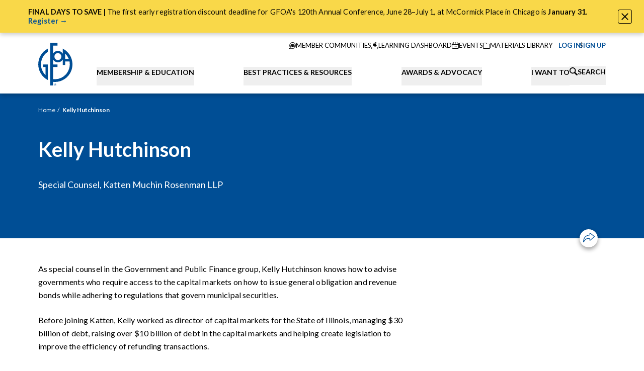

--- FILE ---
content_type: text/html; charset=UTF-8
request_url: https://www.gfoa.org/bio/kelly1
body_size: 27043
content:




    
    

<!DOCTYPE html>
<html xmlns="http://www.w3.org/1999/xhtml" lang="en-US" class="nojs">
  <head>
    <meta charset="utf-8" />
    <meta name="viewport" content="width=device-width, initial-scale=1">
    <meta name="format-detection" content="telephone=no">

        <script>
      (function (el) {
        el.className = el.className.replace(/\bnojs\b/, 'js');
      })(document.documentElement);
    </script>

        <noscript>
      <style>
        .nojs\:hidden {
          display: none !important;
        }
        .nojs\:block {
          display: block !important;
        }
        .nojs\:flex {
          display: flex !important;
        }
      </style>
    </noscript>

    <link rel="preconnect" href="https://fonts.googleapis.com">
    <link rel="preconnect" href="https://fonts.gstatic.com" crossorigin>
    <link href="https://fonts.googleapis.com/css2?family=Lato:ital,wght@0,400;0,700;0,900;1,400;1,700;1,900&display=swap" rel="stylesheet">
    <link rel="dns-prefetch" href="//fonts.googleapis.com">
    <link rel="icon" href="/dist/favicon/favicon.ico" />
    <link rel="apple-touch-icon" href="/dist/favicon/apple-touch-icon.png" />

        
        
              <script defer src="https://cloud.umami.is/script.js" data-website-id="21026c63-9cec-46b1-b31a-f86892b777c2"></script>
    
              







      <title>Kelly Hutchinson</title>
<script>dataLayer = [];
(function(w,d,s,l,i){w[l]=w[l]||[];w[l].push({'gtm.start':
new Date().getTime(),event:'gtm.js'});var f=d.getElementsByTagName(s)[0],
j=d.createElement(s),dl=l!='dataLayer'?'&l='+l:'';j.async=true;j.src=
'https://www.googletagmanager.com/gtm.js?id='+i+dl;f.parentNode.insertBefore(j,f);
})(window,document,'script','dataLayer','GTM-MBCZKH53');
</script>
<script type="module" crossorigin src="/dist/assets/entry-DEhIxUkb.js"></script><link rel="stylesheet" crossorigin href="/dist/assets/entry-DzysHNDu.css"><meta name="generator" content="SEOmatic">
<meta name="keywords" content="government finance officers association">
<meta name="description" content="The Government Finance Officers Association (GFOA), founded in 1906, represents public finance officials throughout the United States and Canada.">
<meta name="referrer" content="no-referrer-when-downgrade">
<meta name="robots" content="all">
<meta content="en_US" property="og:locale">
<meta content="GFOA" property="og:site_name">
<meta content="website" property="og:type">
<meta content="https://www.gfoa.org/bio/kelly1" property="og:url">
<meta content="Kelly Hutchinson" property="og:title">
<meta content="The Government Finance Officers Association (GFOA), founded in 1906, represents public finance officials throughout the United States and Canada." property="og:description">
<meta content="https://gfoa-craftcms.transforms.svdcdn.com/production/general/share-image.png?w=1200&amp;h=630&amp;q=82&amp;auto=format%2Cavif&amp;fit=crop&amp;dm=1757567400&amp;s=960ccd321ac5251deee97147d32fb90f" property="og:image">
<meta content="1200" property="og:image:width">
<meta content="630" property="og:image:height">
<meta content="Government Finance Officers Association Logo" property="og:image:alt">
<meta name="twitter:card" content="summary_large_image">
<meta name="twitter:creator" content="@">
<meta name="twitter:title" content="Kelly Hutchinson">
<meta name="twitter:description" content="The Government Finance Officers Association (GFOA), founded in 1906, represents public finance officials throughout the United States and Canada.">
<meta name="twitter:image" content="https://gfoa-craftcms.transforms.svdcdn.com/production/general/share-image.png?w=1200&amp;h=630&amp;q=82&amp;auto=format%2Cavif&amp;fit=crop&amp;dm=1757567400&amp;s=960ccd321ac5251deee97147d32fb90f">
<meta name="twitter:image:width" content="1200">
<meta name="twitter:image:height" content="630">
<meta name="twitter:image:alt" content="Government Finance Officers Association Logo">
<link href="https://www.gfoa.org/bio/kelly1" rel="canonical">
<link href="https://www.gfoa.org/" rel="home">
<link type="text/plain" href="https://www.gfoa.org/humans.txt" rel="author">
<style>  :root {
    --action-color: #004e95;
    --action-color-text: #ffffff;

    --color-1: #004e95;
    --color-2: #68cbe4;
    --color-3: #f9d849;
    --color-4: #6ae2b9;
    --color-5: #c4c4c4;

    --color-1-text: #ffffff;
    --color-2-text: rgba(0, 0, 0, 0.96);
    --color-3-text: rgba(0, 0, 0, 0.96);
    --color-4-text: rgba(0, 0, 0, 0.96);
    --color-5-text: rgba(0, 0, 0, 0.96);

    --color-1-secondary: #ffffff;
    --color-2-secondary: #8edaec;
    --color-3-secondary: #fceb8f;
    --color-4-secondary: #88f3db;
    --color-5-secondary: #d6d6d6;

    --color-1-secondary-text: rgba(0, 0, 0, 0.96);
    --color-2-secondary-text: rgba(0, 0, 0, 0.96);
    --color-3-secondary-text: rgba(0, 0, 0, 0.96);
    --color-4-secondary-text: rgba(0, 0, 0, 0.96);
    --color-5-secondary-text: rgba(0, 0, 0, 0.96);
  }
</style></head>
  <body class="flex flex-col min-h-screen cursor-default antialiased text-optimize-speed font-sans"><noscript><iframe src="https://www.googletagmanager.com/ns.html?id=GTM-MBCZKH53"
height="0" width="0" style="display:none;visibility:hidden"></iframe></noscript>

    

      
    
  
  <div
    data-module="Alert"
    data-module-options='{&quot;alertId&quot;:5}'
    class="block z-50 sticky top-0 shadow-5 aria-hidden:hidden"
    data-color-theme="color3"
    aria-hidden="true"
  >
    <div class="p-sm md:px-14">
              <div class="rich-text text-step-0 pr-12" data-alert-text><p><strong>FINAL DAYS TO SAVE | </strong>The first early registration discount deadline for GFOA's 120th Annual Conference, June 28–July 1, at McCormick Place in Chicago is <strong>January 31</strong>. <a href="https://www.gfoa.org/events/con26"><strong>Register →</strong></a></p></div>
          </div>
    <button
      data-close-trigger
      class="absolute top-5 md:top-1/2 md:-translate-y-1/2 right-6 p-1.5 border rounded overflow-hidden transition-button duration-400 ease-out-quint bg-theme-bg-color border-theme-color text-theme-color hover:bg-theme-bg-color-secondary hover:border-theme-bg-color-secondary"
      type="button"
    >
      <span class="sr-only">Close Alert</span>
      <span class="block w-3.5"><svg xmlns="http://www.w3.org/2000/svg" width="100%" height="100%" viewBox="0 0 14.828 14.828" preserveAspectRatio="xMidYMid meet"><g fill="none" stroke="currentColor" stroke-linecap="round" stroke-width="2" transform="translate(-1164.086 -17.086) translate(1165.5 18.5)"><path d="M0 0L12 12"></path><path d="M12 0L0 12"></path></g></svg>
</span>
    </button>
  </div>
    <header class="relative shadow-5 print:hidden z-20">
      <a class="skip-link" href="#main-content">Skip to content</a>

                                              



<nav
  data-module="AuthUserInfo"
  class="container relative flex flex-col md:flex-row z-30"
>
  <div class="relative flex items-end bg-white py-4 z-20">
                    <a
        class="block w-7 mx-auto md:w-[56px] lg:w-[68px] md:mx-0 pt-1 shrink-0"
        href="https://www.gfoa.org/"
        title="Go to the homepage"
      >
        <img src="/dist/images/logo-gfoa.svg" alt="GFOA Logo" class="w-full h-auto" />
      </a>
    
        <div class="md:hidden flex items-center gap-2 absolute top-1/2 -translate-y-1/2 right-8">
      <a href="https://www.gfoa.org/search">
        <span class="block w-4"><svg xmlns="http://www.w3.org/2000/svg" width="100%" height="100%" viewBox="0 0 12 12" preserveAspectRatio="xMidYMid meet"><path d="M503.4 384.745a1.059 1.059 0 01-1.5 1.5l-3.064-3.061a4.669 4.669 0 111.5-1.5zm-3.69-5.525a3.333 3.333 0 10-3.333 3.333 3.334 3.334 0 003.331-3.334z" transform="translate(-491.708 -374.553)" stroke="none" fill="currentColor"></path></svg></span>
        <span class="sr-only">Search</span>
      </a>
      <button
        class="block aspect-square closed"
        data-nav-mobile-trigger
        type="button"
      >
        <span class="sr-only">Toggle Navigation</span>
        <span class="icon">
          <span></span>
          <span></span>
          <span></span>
        </span>
      </button>
    </div>
  </div>

    


<div
  data-module="NavMobile"
  class="md:hidden fixed z-10 top-0 left-0 right-0 h-screen overflow-y-scroll pt-[70px] bg-white-100 aria-hidden:hidden"
>
  <ul>
        <li
      data-logged-out
      class="flex items-center gap-1 text-[13px] uppercase p-4 aria-hidden:hidden"
    >
      <a
        data-user-login-url
        class="flex items-center gap-2 text-theme-action-color"
        href="https://members.gfoa.org/Gfoamember/LoginLanding.aspx?URLSITE=https://www.gfoa.org/member-login/investment-policies-tax-deferred-retirement-savings-plans"
      >
        <span aria-hidden="true" class="w-7">
          <svg width="100%" height="100%" viewBox="0 0 28 28" fill="none" xmlns="http://www.w3.org/2000/svg"><g clip-path="url(#a)" stroke="currentColor"><path d="M17.335 13.815a4.8 4.8 0 0 0 1.764-3.713 4.874 4.874 0 0 0-9.747 0 4.8 4.8 0 0 0 1.764 3.713 6.948 6.948 0 0 0-3.585 6.207.321.321 0 0 0 .642 0 6.274 6.274 0 0 1 3.546-5.788 4.867 4.867 0 0 0 5.01 0 6.261 6.261 0 0 1 3.551 5.785.321.321 0 1 0 .642 0 6.936 6.936 0 0 0-3.587-6.204zm-3.11.478a4.19 4.19 0 1 1 4.232-4.191 4.216 4.216 0 0 1-4.232 4.191z" fill="currentColor"/><path d="M14 27.25c7.318 0 13.25-5.932 13.25-13.25S21.318.75 14 .75.75 6.682.75 14 6.682 27.25 14 27.25z" stroke-width="1.5"/></g><defs><clipPath id="a"><path fill="#fff" d="M0 0h28v28H0z"/></clipPath></defs></svg>
        </span>
        <span>Log In</span>
      </a>
      <span>or</span>
      <a class="text-theme-action-color" href="/join">Sign Up</a>
    </li>
        <li
      data-logged-in
      class="flex items-center gap-1 text-[13px] uppercase p-4 aria-hidden:hidden"
      aria-hidden="true"
    >
      <a class="flex items-center gap-2 text-theme-action-color" href="https://members.gfoa.org/Gfoamember/Gfoamember/logout.aspx?URLSITE=https://www.gfoa.org/member-logout/investment-policies-tax-deferred-retirement-savings-plans">
        <span aria-hidden="true" class="w-7">
          <svg width="100%" height="100%" viewBox="0 0 28 28" fill="none" xmlns="http://www.w3.org/2000/svg"><g clip-path="url(#a)" stroke="currentColor"><path d="M17.335 13.815a4.8 4.8 0 0 0 1.764-3.713 4.874 4.874 0 0 0-9.747 0 4.8 4.8 0 0 0 1.764 3.713 6.948 6.948 0 0 0-3.585 6.207.321.321 0 0 0 .642 0 6.274 6.274 0 0 1 3.546-5.788 4.867 4.867 0 0 0 5.01 0 6.261 6.261 0 0 1 3.551 5.785.321.321 0 1 0 .642 0 6.936 6.936 0 0 0-3.587-6.204zm-3.11.478a4.19 4.19 0 1 1 4.232-4.191 4.216 4.216 0 0 1-4.232 4.191z" fill="currentColor"/><path d="M14 27.25c7.318 0 13.25-5.932 13.25-13.25S21.318.75 14 .75.75 6.682.75 14 6.682 27.25 14 27.25z" stroke-width="1.5"/></g><defs><clipPath id="a"><path fill="#fff" d="M0 0h28v28H0z"/></clipPath></defs></svg>
        </span>
        <span data-account-label>My Account</span>
      </a>
    </li>
  </ul>

  <ul>
                                  
      <li class="bg-white">
        <button
          data-mobile-tab-btn
          data-mobile-tab-layer="1"
          aria-haspopup="true"
          aria-expanded="false"
          aria-controls="submenu-membership-education"
          type="button"
          class="flex items-center justify-between gap-3 text-left w-full p-4 font-bold uppercase  group peer"
        >
          <span>Membership &amp; Education</span>
          <span aria-hidden="true" class="w-2.5 group-aria-expanded:rotate-180 transition-transform">
            <svg xmlns="http://www.w3.org/2000/svg" width="100%" height="100%" viewBox="0 0 14.686 8.731" aria-hidden="true"><path fill="currentColor" stroke="currentColor" stroke-width=".5" d="m7.343 8.365-7-7.461.506-.539 6.494 6.922L13.837.365l.506.539z"/></svg>          </span>
        </button>
        <div id="submenu-membership-education" role="menu" class="hidden peer-aria-expanded:block">
                                <div class="p-4" data-color-theme="blue">
              <p class="text-base font-bold">Together We Thrive</p>
                              <p class="text-[13px] leading-loose pt-3"><p>GFOA’s inclusive, organization-based membership model makes it easier than ever to connect, learn, and grow.</p></p>
                                            <a href="https://www.gfoa.org/join" class="block mt-4 font-bold">
                  <span class="uppercase">Overview</span>
                  <span class="ml-1" aria-hidden="true">›</span>
                </a>
                          </div>
                                          <ul>                                                                                                                                                                                                                                                                                                                                                                                                                                                                                                                                                                                                                                                                                                                                                                                                                                                                                                                                                                                                                                                                                                                                                                                                                                                                                                                                                                                                                                                                                                                                                                                                                                                                                                                                                                                                <li role="menuitem" class="relative">                    
                                                                
                      <div>
                        <button
                          data-mobile-tab-btn
                          data-mobile-tab-layer="2"
                          aria-haspopup="true"
                          aria-expanded="false"
                          aria-controls="group-1"
                          type="button"
                          class="flex items-center justify-between gap-3 text-left w-full tab-item font-bold uppercase bg-blue-400 text-white p-4 group peer"
                        >
                          Membership
                          <span aria-hidden="true" class="w-2.5 group-aria-expanded:rotate-180 transition-transform">
                            <svg xmlns="http://www.w3.org/2000/svg" width="100%" height="100%" viewBox="0 0 14.686 8.731" aria-hidden="true"><path fill="currentColor" stroke="currentColor" stroke-width=".5" d="m7.343 8.365-7-7.461.506-.539 6.494 6.922L13.837.365l.506.539z"/></svg>                          </span>
                        </button>
                        <ul id="group-1" role="menu" class="hidden peer-aria-expanded:block">
                                                      <li role="menuitem">
                              <a href="https://www.gfoa.org/membership" class="block text-[13px] relative bg-blue-500 text-white p-4">
                                Membership
                              </a>
                            </li>
                          <li role="menuitem">
                              <a href="https://www.gfoa.org/join" class="block text-[13px] relative bg-blue-500 text-white p-4">
                                Join
                                                                  <span aria-hidden="true" class="absolute top-0 left-4 right-4 h-px bg-navy-300 group-aria-expanded:hidden"></span>
                                                              </a>
                            </li><li role="menuitem">
                              <a href="https://www.gfoa.org/member-benefits" class="block text-[13px] relative bg-blue-500 text-white p-4">
                                Member Benefits
                                                                  <span aria-hidden="true" class="absolute top-0 left-4 right-4 h-px bg-navy-300 group-aria-expanded:hidden"></span>
                                                              </a>
                            </li><li role="menuitem">
                              <a href="https://community.gfoa.org/" class="block text-[13px] relative bg-blue-500 text-white p-4">
                                Member Communities
                                                                  <span aria-hidden="true" class="absolute top-0 left-4 right-4 h-px bg-navy-300 group-aria-expanded:hidden"></span>
                                                              </a>
                            </li><li role="menuitem">
                              <a href="https://www.gfoa.org/volunteer" class="block text-[13px] relative bg-blue-500 text-white p-4">
                                Get Involved
                                                                  <span aria-hidden="true" class="absolute top-0 left-4 right-4 h-px bg-navy-300 group-aria-expanded:hidden"></span>
                                                              </a>
                            </li></ul>
                      </div>
                                        
                                                                
                      <div>
                        <button
                          data-mobile-tab-btn
                          data-mobile-tab-layer="2"
                          aria-haspopup="true"
                          aria-expanded="false"
                          aria-controls="group-2"
                          type="button"
                          class="flex items-center justify-between gap-3 text-left w-full tab-item font-bold uppercase bg-blue-400 text-white p-4 group peer"
                        >
                          Education
                          <span aria-hidden="true" class="w-2.5 group-aria-expanded:rotate-180 transition-transform">
                            <svg xmlns="http://www.w3.org/2000/svg" width="100%" height="100%" viewBox="0 0 14.686 8.731" aria-hidden="true"><path fill="currentColor" stroke="currentColor" stroke-width=".5" d="m7.343 8.365-7-7.461.506-.539 6.494 6.922L13.837.365l.506.539z"/></svg>                          </span>
                        </button>
                        <ul id="group-2" role="menu" class="hidden peer-aria-expanded:block">
                                                      <li role="menuitem">
                              <a href="https://www.gfoa.org/education" class="block text-[13px] relative bg-blue-500 text-white p-4">
                                Education
                              </a>
                            </li>
                          <li role="menuitem">
                              <a href="https://www.gfoa.org/events" class="block text-[13px] relative bg-blue-500 text-white p-4">
                                Events Calendar
                                                                  <span aria-hidden="true" class="absolute top-0 left-4 right-4 h-px bg-navy-300 group-aria-expanded:hidden"></span>
                                                              </a>
                            </li><li role="menuitem">
                              <a href="https://www.gfoa.org/on-demand" class="block text-[13px] relative bg-blue-500 text-white p-4">
                                On-Demand Learning
                                                                  <span aria-hidden="true" class="absolute top-0 left-4 right-4 h-px bg-navy-300 group-aria-expanded:hidden"></span>
                                                              </a>
                            </li><li role="menuitem">
                              <a href="https://www.gfoa.org/training-catalog" class="block text-[13px] relative bg-blue-500 text-white p-4">
                                Training Catalog
                                                                  <span aria-hidden="true" class="absolute top-0 left-4 right-4 h-px bg-navy-300 group-aria-expanded:hidden"></span>
                                                              </a>
                            </li><li role="menuitem">
                              <a href="https://www.gfoa.org/learning-pathways" class="block text-[13px] relative bg-blue-500 text-white p-4">
                                Learning Pathways
                                                                  <span aria-hidden="true" class="absolute top-0 left-4 right-4 h-px bg-navy-300 group-aria-expanded:hidden"></span>
                                                              </a>
                            </li><li role="menuitem">
                              <a href="https://www.gfoa.org/gfoascholarships" class="block text-[13px] relative bg-blue-500 text-white p-4">
                                Scholarships
                                                                  <span aria-hidden="true" class="absolute top-0 left-4 right-4 h-px bg-navy-300 group-aria-expanded:hidden"></span>
                                                              </a>
                            </li><li role="menuitem">
                              <a href="https://www.gfoa.org/guide-for-cpe" class="block text-[13px] relative bg-blue-500 text-white p-4">
                                Guide for CPE
                                                                  <span aria-hidden="true" class="absolute top-0 left-4 right-4 h-px bg-navy-300 group-aria-expanded:hidden"></span>
                                                              </a>
                            </li></ul>
                      </div>
                    </li>                                                                                                                                                                                                                                                                                                                                                                                                                                                                                                                                                                                                                                                                                                                                                                                                                                                                                                                                                                                                                                                                                <li role="menuitem" class="relative">                    
                                                                
                      <div>
                        <button
                          data-mobile-tab-btn
                          data-mobile-tab-layer="2"
                          aria-haspopup="true"
                          aria-expanded="false"
                          aria-controls="group-1"
                          type="button"
                          class="flex items-center justify-between gap-3 text-left w-full tab-item font-bold uppercase bg-blue-400 text-white p-4 group peer"
                        >
                          Annual Conference
                          <span aria-hidden="true" class="w-2.5 group-aria-expanded:rotate-180 transition-transform">
                            <svg xmlns="http://www.w3.org/2000/svg" width="100%" height="100%" viewBox="0 0 14.686 8.731" aria-hidden="true"><path fill="currentColor" stroke="currentColor" stroke-width=".5" d="m7.343 8.365-7-7.461.506-.539 6.494 6.922L13.837.365l.506.539z"/></svg>                          </span>
                        </button>
                        <ul id="group-1" role="menu" class="hidden peer-aria-expanded:block">
                                                      <li role="menuitem">
                              <a href="https://www.gfoa.org/conference" class="block text-[13px] relative bg-blue-500 text-white p-4">
                                Annual Conference
                              </a>
                            </li>
                          <li role="menuitem">
                              <a href="https://www.gfoa.org/gfoa2026-call-for-topics" class="block text-[13px] relative bg-blue-500 text-white p-4">
                                Call for Topics
                                                                  <span aria-hidden="true" class="absolute top-0 left-4 right-4 h-px bg-navy-300 group-aria-expanded:hidden"></span>
                                                              </a>
                            </li></ul>
                      </div>
                                        
                                                                
                      <div>
                        <button
                          data-mobile-tab-btn
                          data-mobile-tab-layer="2"
                          aria-haspopup="true"
                          aria-expanded="false"
                          aria-controls="group-2"
                          type="button"
                          class="flex items-center justify-between gap-3 text-left w-full tab-item font-bold uppercase bg-blue-400 text-white p-4 group peer"
                        >
                          Leadership Opportunities
                          <span aria-hidden="true" class="w-2.5 group-aria-expanded:rotate-180 transition-transform">
                            <svg xmlns="http://www.w3.org/2000/svg" width="100%" height="100%" viewBox="0 0 14.686 8.731" aria-hidden="true"><path fill="currentColor" stroke="currentColor" stroke-width=".5" d="m7.343 8.365-7-7.461.506-.539 6.494 6.922L13.837.365l.506.539z"/></svg>                          </span>
                        </button>
                        <ul id="group-2" role="menu" class="hidden peer-aria-expanded:block">
                          <li role="menuitem">
                              <a href="https://www.gfoa.org/cpfo" class="block text-[13px] relative bg-blue-500 text-white p-4">
                                Certification (CPFO)
                                                              </a>
                            </li><li role="menuitem">
                              <a href="https://www.gfoa.org/leadership-academy" class="block text-[13px] relative bg-blue-500 text-white p-4">
                                Leadership Academy
                                                                  <span aria-hidden="true" class="absolute top-0 left-4 right-4 h-px bg-navy-300 group-aria-expanded:hidden"></span>
                                                              </a>
                            </li><li role="menuitem">
                              <a href="https://www.gfoa.org/gfoa-standing-committees" class="block text-[13px] relative bg-blue-500 text-white p-4">
                                Standing Committees
                                                                  <span aria-hidden="true" class="absolute top-0 left-4 right-4 h-px bg-navy-300 group-aria-expanded:hidden"></span>
                                                              </a>
                            </li></ul>
                      </div>
                                        
                                          <div class="tab-link">
                        <a href="https://www.gfoa.org/gfoa-groups" class="block font-bold uppercase bg-blue-400 text-white p-4">
                          Affinity Groups
                        </a>
                        <span aria-hidden="true" class="absolute bottom-0 left-4 right-4 h-px bg-white-200"></span>
                      </div>
                                        
                                                                
                      <div>
                        <button
                          data-mobile-tab-btn
                          data-mobile-tab-layer="2"
                          aria-haspopup="true"
                          aria-expanded="false"
                          aria-controls="group-4"
                          type="button"
                          class="flex items-center justify-between gap-3 text-left w-full tab-item font-bold uppercase bg-blue-400 text-white p-4 group peer"
                        >
                          Student Opportunities
                          <span aria-hidden="true" class="w-2.5 group-aria-expanded:rotate-180 transition-transform">
                            <svg xmlns="http://www.w3.org/2000/svg" width="100%" height="100%" viewBox="0 0 14.686 8.731" aria-hidden="true"><path fill="currentColor" stroke="currentColor" stroke-width=".5" d="m7.343 8.365-7-7.461.506-.539 6.494 6.922L13.837.365l.506.539z"/></svg>                          </span>
                        </button>
                        <ul id="group-4" role="menu" class="hidden peer-aria-expanded:block">
                                                      <li role="menuitem">
                              <a href="https://www.gfoa.org/student-opportunities" class="block text-[13px] relative bg-blue-500 text-white p-4">
                                Student Opportunities
                              </a>
                            </li>
                          <li role="menuitem">
                              <a href="https://www.gfoa.org/academic-scholarships" class="block text-[13px] relative bg-blue-500 text-white p-4">
                                Academic Scholarships
                                                                  <span aria-hidden="true" class="absolute top-0 left-4 right-4 h-px bg-navy-300 group-aria-expanded:hidden"></span>
                                                              </a>
                            </li></ul>
                      </div>
                    </li>                                                                                                                                                                                                                                                                                                                                                                                                        <li role="menuitem" class="relative">                    
                                                                
                      <div>
                        <button
                          data-mobile-tab-btn
                          data-mobile-tab-layer="2"
                          aria-haspopup="true"
                          aria-expanded="false"
                          aria-controls="group-1"
                          type="button"
                          class="flex items-center justify-between gap-3 text-left w-full tab-item font-bold uppercase bg-blue-400 text-white p-4 group peer"
                        >
                          Jobs Board
                          <span aria-hidden="true" class="w-2.5 group-aria-expanded:rotate-180 transition-transform">
                            <svg xmlns="http://www.w3.org/2000/svg" width="100%" height="100%" viewBox="0 0 14.686 8.731" aria-hidden="true"><path fill="currentColor" stroke="currentColor" stroke-width=".5" d="m7.343 8.365-7-7.461.506-.539 6.494 6.922L13.837.365l.506.539z"/></svg>                          </span>
                        </button>
                        <ul id="group-1" role="menu" class="hidden peer-aria-expanded:block">
                                                      <li role="menuitem">
                              <a href="https://www.gfoa.org/jobs" class="block text-[13px] relative bg-blue-500 text-white p-4">
                                Jobs Board
                              </a>
                            </li>
                          <li role="menuitem">
                              <a href="https://www.gfoa.org/submit-employment-ad" class="block text-[13px] relative bg-blue-500 text-white p-4">
                                Submit Employment Ad
                                                                  <span aria-hidden="true" class="absolute top-0 left-4 right-4 h-px bg-navy-300 group-aria-expanded:hidden"></span>
                                                              </a>
                            </li><li role="menuitem">
                              <a href="https://www.gfoa.org/employment-resources" class="block text-[13px] relative bg-blue-500 text-white p-4">
                                Employment Resources for Finance Officers
                                                                  <span aria-hidden="true" class="absolute top-0 left-4 right-4 h-px bg-navy-300 group-aria-expanded:hidden"></span>
                                                              </a>
                            </li></ul>
                      </div>
                    </li></ul>
                  </div>
      </li>                              
      <li class="bg-white">
        <button
          data-mobile-tab-btn
          data-mobile-tab-layer="1"
          aria-haspopup="true"
          aria-expanded="false"
          aria-controls="submenu-best-practices-resources"
          type="button"
          class="flex items-center justify-between gap-3 text-left w-full p-4 font-bold uppercase border-t border-white-200 group peer"
        >
          <span>Best Practices &amp; Resources</span>
          <span aria-hidden="true" class="w-2.5 group-aria-expanded:rotate-180 transition-transform">
            <svg xmlns="http://www.w3.org/2000/svg" width="100%" height="100%" viewBox="0 0 14.686 8.731" aria-hidden="true"><path fill="currentColor" stroke="currentColor" stroke-width=".5" d="m7.343 8.365-7-7.461.506-.539 6.494 6.922L13.837.365l.506.539z"/></svg>          </span>
        </button>
        <div id="submenu-best-practices-resources" role="menu" class="hidden peer-aria-expanded:block">
                                <div class="p-4" data-color-theme="blue">
              <p class="text-base font-bold">Best Practices &amp; Resources</p>
                              <p class="text-[13px] leading-loose pt-3"><p>GFOA Best Practices identify specific policies and procedures that contribute to improved government management.</p></p>
                                            <a href="https://www.gfoa.org/best-practices" class="block mt-4 font-bold">
                  <span class="uppercase">Explore Best Practices &amp; Advisories</span>
                  <span class="ml-1" aria-hidden="true">›</span>
                </a>
                          </div>
                                          <ul>                                                                                                                                                                                                                                                                                                                                                                                                                                                                                                                                                                                                                                                                                                                                                                                                                                                                                                                                                                                                                                                                        <li role="menuitem" class="relative">                    
                                                                
                      <div>
                        <button
                          data-mobile-tab-btn
                          data-mobile-tab-layer="2"
                          aria-haspopup="true"
                          aria-expanded="false"
                          aria-controls="group-1"
                          type="button"
                          class="flex items-center justify-between gap-3 text-left w-full tab-item font-bold uppercase bg-blue-400 text-white p-4 group peer"
                        >
                          Resources
                          <span aria-hidden="true" class="w-2.5 group-aria-expanded:rotate-180 transition-transform">
                            <svg xmlns="http://www.w3.org/2000/svg" width="100%" height="100%" viewBox="0 0 14.686 8.731" aria-hidden="true"><path fill="currentColor" stroke="currentColor" stroke-width=".5" d="m7.343 8.365-7-7.461.506-.539 6.494 6.922L13.837.365l.506.539z"/></svg>                          </span>
                        </button>
                        <ul id="group-1" role="menu" class="hidden peer-aria-expanded:block">
                                                      <li role="menuitem">
                              <a href="https://www.gfoa.org/materials" class="block text-[13px] relative bg-blue-500 text-white p-4">
                                Resources
                              </a>
                            </li>
                          <li role="menuitem">
                              <a href="https://www.gfoa.org/workforce2023" class="block text-[13px] relative bg-blue-500 text-white p-4">
                                Public Finance Workforce
                                                                  <span aria-hidden="true" class="absolute top-0 left-4 right-4 h-px bg-navy-300 group-aria-expanded:hidden"></span>
                                                              </a>
                            </li><li role="menuitem">
                              <a href="https://www.gfoa.org/guiding-principles-in-grant-management" class="block text-[13px] relative bg-blue-500 text-white p-4">
                                Grants Management
                                                                  <span aria-hidden="true" class="absolute top-0 left-4 right-4 h-px bg-navy-300 group-aria-expanded:hidden"></span>
                                                              </a>
                            </li><li role="menuitem">
                              <a href="https://www.gfoa.org/smarterschoolspending" class="block text-[13px] relative bg-blue-500 text-white p-4">
                                Smarter School Spending
                                                                  <span aria-hidden="true" class="absolute top-0 left-4 right-4 h-px bg-navy-300 group-aria-expanded:hidden"></span>
                                                              </a>
                            </li><li role="menuitem">
                              <a href="https://www.gfoa.org/financial-foundations" class="block text-[13px] relative bg-blue-500 text-white p-4">
                                Financial Foundations Framework
                                                                  <span aria-hidden="true" class="absolute top-0 left-4 right-4 h-px bg-navy-300 group-aria-expanded:hidden"></span>
                                                              </a>
                            </li><li role="menuitem">
                              <a href="https://www.gfoa.org/ffa" class="block text-[13px] relative bg-blue-500 text-white p-4">
                                Fiscal First Aid
                                                                  <span aria-hidden="true" class="absolute top-0 left-4 right-4 h-px bg-navy-300 group-aria-expanded:hidden"></span>
                                                              </a>
                            </li><li role="menuitem">
                              <a href="/materials/topic/all?type=Research+Report" class="block text-[13px] relative bg-blue-500 text-white p-4">
                                Research Reports
                                                                  <span aria-hidden="true" class="absolute top-0 left-4 right-4 h-px bg-navy-300 group-aria-expanded:hidden"></span>
                                                              </a>
                            </li></ul>
                      </div>
                    </li>                                                                                                                                                                                                                                                                                                                                                                                                                                                                                                                                                                                                                                                                                                                                                                                                                                                                                                                                                                                                                        <li role="menuitem" class="relative">                    
                                                                
                      <div>
                        <button
                          data-mobile-tab-btn
                          data-mobile-tab-layer="2"
                          aria-haspopup="true"
                          aria-expanded="false"
                          aria-controls="group-1"
                          type="button"
                          class="flex items-center justify-between gap-3 text-left w-full tab-item font-bold uppercase bg-blue-400 text-white p-4 group peer"
                        >
                          Rethinking Initiatives
                          <span aria-hidden="true" class="w-2.5 group-aria-expanded:rotate-180 transition-transform">
                            <svg xmlns="http://www.w3.org/2000/svg" width="100%" height="100%" viewBox="0 0 14.686 8.731" aria-hidden="true"><path fill="currentColor" stroke="currentColor" stroke-width=".5" d="m7.343 8.365-7-7.461.506-.539 6.494 6.922L13.837.365l.506.539z"/></svg>                          </span>
                        </button>
                        <ul id="group-1" role="menu" class="hidden peer-aria-expanded:block">
                                                      <li role="menuitem">
                              <a href="https://www.gfoa.org/rethinking" class="block text-[13px] relative bg-blue-500 text-white p-4">
                                Rethinking Initiatives
                              </a>
                            </li>
                          <li role="menuitem">
                              <a href="https://www.gfoa.org/rethinking-budgeting" class="block text-[13px] relative bg-blue-500 text-white p-4">
                                Rethinking Budgeting
                                                                  <span aria-hidden="true" class="absolute top-0 left-4 right-4 h-px bg-navy-300 group-aria-expanded:hidden"></span>
                                                              </a>
                            </li><li role="menuitem">
                              <a href="https://www.gfoa.org/rethinking-financial-reporting" class="block text-[13px] relative bg-blue-500 text-white p-4">
                                Rethinking Financial Reporting
                                                                  <span aria-hidden="true" class="absolute top-0 left-4 right-4 h-px bg-navy-300 group-aria-expanded:hidden"></span>
                                                              </a>
                            </li><li role="menuitem">
                              <a href="https://www.gfoa.org/rethinking-revenue" class="block text-[13px] relative bg-blue-500 text-white p-4">
                                Rethinking Revenue
                                                                  <span aria-hidden="true" class="absolute top-0 left-4 right-4 h-px bg-navy-300 group-aria-expanded:hidden"></span>
                                                              </a>
                            </li></ul>
                      </div>
                                        
                                          <div class="tab-link">
                        <a href="https://www.gfoa.org/trust" class="block font-bold uppercase bg-blue-400 text-white p-4">
                          Code of Ethics
                        </a>
                        <span aria-hidden="true" class="absolute bottom-0 left-4 right-4 h-px bg-white-200"></span>
                      </div>
                                        
                                                                
                      <div>
                        <button
                          data-mobile-tab-btn
                          data-mobile-tab-layer="2"
                          aria-haspopup="true"
                          aria-expanded="false"
                          aria-controls="group-3"
                          type="button"
                          class="flex items-center justify-between gap-3 text-left w-full tab-item font-bold uppercase bg-blue-400 text-white p-4 group peer"
                        >
                          Subscriptions
                          <span aria-hidden="true" class="w-2.5 group-aria-expanded:rotate-180 transition-transform">
                            <svg xmlns="http://www.w3.org/2000/svg" width="100%" height="100%" viewBox="0 0 14.686 8.731" aria-hidden="true"><path fill="currentColor" stroke="currentColor" stroke-width=".5" d="m7.343 8.365-7-7.461.506-.539 6.494 6.922L13.837.365l.506.539z"/></svg>                          </span>
                        </button>
                        <ul id="group-3" role="menu" class="hidden peer-aria-expanded:block">
                          <li role="menuitem">
                              <a href="https://www.gfoa.org/gaafr-plus" class="block text-[13px] relative bg-blue-500 text-white p-4">
                                GAAFR Plus
                                                              </a>
                            </li><li role="menuitem">
                              <a href="https://www.gfoa.org/gfr" class="block text-[13px] relative bg-blue-500 text-white p-4">
                                Government Finance Review
                                                                  <span aria-hidden="true" class="absolute top-0 left-4 right-4 h-px bg-navy-300 group-aria-expanded:hidden"></span>
                                                              </a>
                            </li></ul>
                      </div>
                    </li>                                                                                                                                                                                                                                                                                                                                                                                                                                                                                                                                                                                                                                                                                                                                                                                                                                                        <li role="menuitem" class="relative">                    
                                                                
                      <div>
                        <button
                          data-mobile-tab-btn
                          data-mobile-tab-layer="2"
                          aria-haspopup="true"
                          aria-expanded="false"
                          aria-controls="group-1"
                          type="button"
                          class="flex items-center justify-between gap-3 text-left w-full tab-item font-bold uppercase bg-blue-400 text-white p-4 group peer"
                        >
                          Publications
                          <span aria-hidden="true" class="w-2.5 group-aria-expanded:rotate-180 transition-transform">
                            <svg xmlns="http://www.w3.org/2000/svg" width="100%" height="100%" viewBox="0 0 14.686 8.731" aria-hidden="true"><path fill="currentColor" stroke="currentColor" stroke-width=".5" d="m7.343 8.365-7-7.461.506-.539 6.494 6.922L13.837.365l.506.539z"/></svg>                          </span>
                        </button>
                        <ul id="group-1" role="menu" class="hidden peer-aria-expanded:block">
                                                      <li role="menuitem">
                              <a href="/materials/topic/all?type=Publication" class="block text-[13px] relative bg-blue-500 text-white p-4">
                                All Publications
                              </a>
                            </li>
                          <li role="menuitem">
                              <a href="https://www.gfoa.org/blue-book" class="block text-[13px] relative bg-blue-500 text-white p-4">
                                GAAFR Blue Book
                                                                  <span aria-hidden="true" class="absolute top-0 left-4 right-4 h-px bg-navy-300 group-aria-expanded:hidden"></span>
                                                              </a>
                            </li></ul>
                      </div>
                                        
                                                                
                      <div>
                        <button
                          data-mobile-tab-btn
                          data-mobile-tab-layer="2"
                          aria-haspopup="true"
                          aria-expanded="false"
                          aria-controls="group-2"
                          type="button"
                          class="flex items-center justify-between gap-3 text-left w-full tab-item font-bold uppercase bg-blue-400 text-white p-4 group peer"
                        >
                          Research and Consulting
                          <span aria-hidden="true" class="w-2.5 group-aria-expanded:rotate-180 transition-transform">
                            <svg xmlns="http://www.w3.org/2000/svg" width="100%" height="100%" viewBox="0 0 14.686 8.731" aria-hidden="true"><path fill="currentColor" stroke="currentColor" stroke-width=".5" d="m7.343 8.365-7-7.461.506-.539 6.494 6.922L13.837.365l.506.539z"/></svg>                          </span>
                        </button>
                        <ul id="group-2" role="menu" class="hidden peer-aria-expanded:block">
                                                      <li role="menuitem">
                              <a href="https://www.gfoa.org/rcc" class="block text-[13px] relative bg-blue-500 text-white p-4">
                                Research and Consulting
                              </a>
                            </li>
                          <li role="menuitem">
                              <a href="https://www.gfoa.org/consulting" class="block text-[13px] relative bg-blue-500 text-white p-4">
                                Consulting Services
                                                                  <span aria-hidden="true" class="absolute top-0 left-4 right-4 h-px bg-navy-300 group-aria-expanded:hidden"></span>
                                                              </a>
                            </li><li role="menuitem">
                              <a href="https://www.gfoa.org/erp-advisory-services" class="block text-[13px] relative bg-blue-500 text-white p-4">
                                ERP Advisory Services
                                                                  <span aria-hidden="true" class="absolute top-0 left-4 right-4 h-px bg-navy-300 group-aria-expanded:hidden"></span>
                                                              </a>
                            </li><li role="menuitem">
                              <a href="https://www.gfoa.org/inquire-rcc" class="block text-[13px] relative bg-blue-500 text-white p-4">
                                Inquire About Our Services
                                                                  <span aria-hidden="true" class="absolute top-0 left-4 right-4 h-px bg-navy-300 group-aria-expanded:hidden"></span>
                                                              </a>
                            </li></ul>
                      </div>
                                        
                                          <div class="tab-link">
                        <a href="https://www.gfoa.org/strategic-partners" class="block font-bold uppercase bg-blue-400 text-white p-4">
                          Strategic Partners
                        </a>
                        <span aria-hidden="true" class="absolute bottom-0 left-4 right-4 h-px bg-white-200"></span>
                      </div>
                    </li></ul>
                  </div>
      </li>                              
      <li class="bg-white">
        <button
          data-mobile-tab-btn
          data-mobile-tab-layer="1"
          aria-haspopup="true"
          aria-expanded="false"
          aria-controls="submenu-awards-advocacy"
          type="button"
          class="flex items-center justify-between gap-3 text-left w-full p-4 font-bold uppercase border-t border-white-200 group peer"
        >
          <span>Awards &amp; Advocacy</span>
          <span aria-hidden="true" class="w-2.5 group-aria-expanded:rotate-180 transition-transform">
            <svg xmlns="http://www.w3.org/2000/svg" width="100%" height="100%" viewBox="0 0 14.686 8.731" aria-hidden="true"><path fill="currentColor" stroke="currentColor" stroke-width=".5" d="m7.343 8.365-7-7.461.506-.539 6.494 6.922L13.837.365l.506.539z"/></svg>          </span>
        </button>
        <div id="submenu-awards-advocacy" role="menu" class="hidden peer-aria-expanded:block">
                                <div class="p-4" data-color-theme="blue">
              <p class="text-base font-bold">Recognition for Outstanding Public Service</p>
                              <p class="text-[13px] leading-loose pt-3"><p>This award honors individual GFOA members for their dedication to the profession, their colleagues, their organizations, and their communities.</p></p>
                                            <a href="https://www.gfoa.org/publicservice" class="block mt-4 font-bold">
                  <span class="uppercase">View 2025 Recipients</span>
                  <span class="ml-1" aria-hidden="true">›</span>
                </a>
                          </div>
                                          <ul>                                                                                                                                                                                                                                                                                                                                                                                                                                                                                                                                                                                                                                                                                                                                                                                                                                                                                                        <li role="menuitem" class="relative">                    
                                                                
                      <div>
                        <button
                          data-mobile-tab-btn
                          data-mobile-tab-layer="2"
                          aria-haspopup="true"
                          aria-expanded="false"
                          aria-controls="group-1"
                          type="button"
                          class="flex items-center justify-between gap-3 text-left w-full tab-item font-bold uppercase bg-blue-400 text-white p-4 group peer"
                        >
                          Awards
                          <span aria-hidden="true" class="w-2.5 group-aria-expanded:rotate-180 transition-transform">
                            <svg xmlns="http://www.w3.org/2000/svg" width="100%" height="100%" viewBox="0 0 14.686 8.731" aria-hidden="true"><path fill="currentColor" stroke="currentColor" stroke-width=".5" d="m7.343 8.365-7-7.461.506-.539 6.494 6.922L13.837.365l.506.539z"/></svg>                          </span>
                        </button>
                        <ul id="group-1" role="menu" class="hidden peer-aria-expanded:block">
                                                      <li role="menuitem">
                              <a href="https://www.gfoa.org/awards" class="block text-[13px] relative bg-blue-500 text-white p-4">
                                Awards
                              </a>
                            </li>
                          <li role="menuitem">
                              <a href="https://www.gfoa.org/coa-award" class="block text-[13px] relative bg-blue-500 text-white p-4">
                                COA Award
                                                                  <span aria-hidden="true" class="absolute top-0 left-4 right-4 h-px bg-navy-300 group-aria-expanded:hidden"></span>
                                                              </a>
                            </li><li role="menuitem">
                              <a href="https://www.gfoa.org/budget-award" class="block text-[13px] relative bg-blue-500 text-white p-4">
                                Budget Award
                                                                  <span aria-hidden="true" class="absolute top-0 left-4 right-4 h-px bg-navy-300 group-aria-expanded:hidden"></span>
                                                              </a>
                            </li><li role="menuitem">
                              <a href="https://www.gfoa.org/pafr-award" class="block text-[13px] relative bg-blue-500 text-white p-4">
                                PAFR Award
                                                                  <span aria-hidden="true" class="absolute top-0 left-4 right-4 h-px bg-navy-300 group-aria-expanded:hidden"></span>
                                                              </a>
                            </li><li role="menuitem">
                              <a href="https://www.gfoa.org/canfr" class="block text-[13px] relative bg-blue-500 text-white p-4">
                                CAnFR Award
                                                                  <span aria-hidden="true" class="absolute top-0 left-4 right-4 h-px bg-navy-300 group-aria-expanded:hidden"></span>
                                                              </a>
                            </li><li role="menuitem">
                              <a href="https://www.gfoa.org/award-for-excellence" class="block text-[13px] relative bg-blue-500 text-white p-4">
                                Awards for Excellence
                                                                  <span aria-hidden="true" class="absolute top-0 left-4 right-4 h-px bg-navy-300 group-aria-expanded:hidden"></span>
                                                              </a>
                            </li></ul>
                      </div>
                    </li>                                                                                                                                                                                                                                                                                                                                                                                                                                                                                                                                                                                                                                                                                                                                                                                                                                                                                                                                                                                                                                                                                                                                                                                                                                        <li role="menuitem" class="relative">                    
                                                                
                      <div>
                        <button
                          data-mobile-tab-btn
                          data-mobile-tab-layer="2"
                          aria-haspopup="true"
                          aria-expanded="false"
                          aria-controls="group-1"
                          type="button"
                          class="flex items-center justify-between gap-3 text-left w-full tab-item font-bold uppercase bg-blue-400 text-white p-4 group peer"
                        >
                          Advocacy
                          <span aria-hidden="true" class="w-2.5 group-aria-expanded:rotate-180 transition-transform">
                            <svg xmlns="http://www.w3.org/2000/svg" width="100%" height="100%" viewBox="0 0 14.686 8.731" aria-hidden="true"><path fill="currentColor" stroke="currentColor" stroke-width=".5" d="m7.343 8.365-7-7.461.506-.539 6.494 6.922L13.837.365l.506.539z"/></svg>                          </span>
                        </button>
                        <ul id="group-1" role="menu" class="hidden peer-aria-expanded:block">
                                                      <li role="menuitem">
                              <a href="https://www.gfoa.org/federal-advocacy" class="block text-[13px] relative bg-blue-500 text-white p-4">
                                Advocacy
                              </a>
                            </li>
                          <li role="menuitem">
                              <a href="https://www.gfoa.org/municipal-bond-resource-center" class="block text-[13px] relative bg-blue-500 text-white p-4">
                                Tax Exempt Municipal Bonds
                                                                  <span aria-hidden="true" class="absolute top-0 left-4 right-4 h-px bg-navy-300 group-aria-expanded:hidden"></span>
                                                              </a>
                            </li><li role="menuitem">
                              <a href="https://www.gfoa.org/federal-funds-omb-memo-updates" class="block text-[13px] relative bg-blue-500 text-white p-4">
                                Monitoring Federal Funding
                                                                  <span aria-hidden="true" class="absolute top-0 left-4 right-4 h-px bg-navy-300 group-aria-expanded:hidden"></span>
                                                              </a>
                            </li><li role="menuitem">
                              <a href="https://www.gfoa.org/ira-implementation-resources" class="block text-[13px] relative bg-blue-500 text-white p-4">
                                IRA Implementation Resources
                                                                  <span aria-hidden="true" class="absolute top-0 left-4 right-4 h-px bg-navy-300 group-aria-expanded:hidden"></span>
                                                              </a>
                            </li><li role="menuitem">
                              <a href="https://www.gfoa.org/fdta" class="block text-[13px] relative bg-blue-500 text-white p-4">
                                Financial Data Transparency Act Implementation 
                                                                  <span aria-hidden="true" class="absolute top-0 left-4 right-4 h-px bg-navy-300 group-aria-expanded:hidden"></span>
                                                              </a>
                            </li><li role="menuitem">
                              <a href="https://www.gfoa.org/gfoa-priorities-advanced-refunding" class="block text-[13px] relative bg-blue-500 text-white p-4">
                                Advance Refunding
                                                                  <span aria-hidden="true" class="absolute top-0 left-4 right-4 h-px bg-navy-300 group-aria-expanded:hidden"></span>
                                                              </a>
                            </li><li role="menuitem">
                              <a href="https://www.gfoa.org/bank-qualified-debt" class="block text-[13px] relative bg-blue-500 text-white p-4">
                                Bank-Qualified Municipal Bonds
                                                                  <span aria-hidden="true" class="absolute top-0 left-4 right-4 h-px bg-navy-300 group-aria-expanded:hidden"></span>
                                                              </a>
                            </li><li role="menuitem">
                              <a href="https://www.gfoa.org/salt" class="block text-[13px] relative bg-blue-500 text-white p-4">
                                State and Local Tax Deductions
                                                                  <span aria-hidden="true" class="absolute top-0 left-4 right-4 h-px bg-navy-300 group-aria-expanded:hidden"></span>
                                                              </a>
                            </li></ul>
                      </div>
                    </li>                                                                                                                                                                                                                                                                                                                                                                                                                                                                                                                                                                                                                                                                                                                                                                                                                                                                                                                                                                                                                                                                        <li role="menuitem" class="relative">                    
                                                                
                      <div>
                        <button
                          data-mobile-tab-btn
                          data-mobile-tab-layer="2"
                          aria-haspopup="true"
                          aria-expanded="false"
                          aria-controls="group-1"
                          type="button"
                          class="flex items-center justify-between gap-3 text-left w-full tab-item font-bold uppercase bg-blue-400 text-white p-4 group peer"
                        >
                          Policy Statements
                          <span aria-hidden="true" class="w-2.5 group-aria-expanded:rotate-180 transition-transform">
                            <svg xmlns="http://www.w3.org/2000/svg" width="100%" height="100%" viewBox="0 0 14.686 8.731" aria-hidden="true"><path fill="currentColor" stroke="currentColor" stroke-width=".5" d="m7.343 8.365-7-7.461.506-.539 6.494 6.922L13.837.365l.506.539z"/></svg>                          </span>
                        </button>
                        <ul id="group-1" role="menu" class="hidden peer-aria-expanded:block">
                                                      <li role="menuitem">
                              <a href="https://www.gfoa.org/public-policy-statements" class="block text-[13px] relative bg-blue-500 text-white p-4">
                                Policy Statements
                              </a>
                            </li>
                          <li role="menuitem">
                              <a href="https://www.gfoa.org/pps-accounting-auditing-and-financial-reporting" class="block text-[13px] relative bg-blue-500 text-white p-4">
                                Accounting, Auditing and Financial Reporting
                                                                  <span aria-hidden="true" class="absolute top-0 left-4 right-4 h-px bg-navy-300 group-aria-expanded:hidden"></span>
                                                              </a>
                            </li><li role="menuitem">
                              <a href="https://www.gfoa.org/pps-budgeting-and-financial" class="block text-[13px] relative bg-blue-500 text-white p-4">
                                Budgeting and Financial Management
                                                                  <span aria-hidden="true" class="absolute top-0 left-4 right-4 h-px bg-navy-300 group-aria-expanded:hidden"></span>
                                                              </a>
                            </li><li role="menuitem">
                              <a href="https://www.gfoa.org/pps-intergovernmental-relations" class="block text-[13px] relative bg-blue-500 text-white p-4">
                                Intergovernmental Relations and Federal Fiscal Policy
                                                                  <span aria-hidden="true" class="absolute top-0 left-4 right-4 h-px bg-navy-300 group-aria-expanded:hidden"></span>
                                                              </a>
                            </li><li role="menuitem">
                              <a href="https://www.gfoa.org/pps-public-employee-pension" class="block text-[13px] relative bg-blue-500 text-white p-4">
                                Public Employee Pension and Benefits Administration
                                                                  <span aria-hidden="true" class="absolute top-0 left-4 right-4 h-px bg-navy-300 group-aria-expanded:hidden"></span>
                                                              </a>
                            </li><li role="menuitem">
                              <a href="https://www.gfoa.org/pps-tax-exempt-financing" class="block text-[13px] relative bg-blue-500 text-white p-4">
                                Tax-Exempt Financing and the Municipal Bond Market
                                                                  <span aria-hidden="true" class="absolute top-0 left-4 right-4 h-px bg-navy-300 group-aria-expanded:hidden"></span>
                                                              </a>
                            </li><li role="menuitem">
                              <a href="https://www.gfoa.org/pps-treasury-and-investment-management" class="block text-[13px] relative bg-blue-500 text-white p-4">
                                Treasury and Investment Management
                                                                  <span aria-hidden="true" class="absolute top-0 left-4 right-4 h-px bg-navy-300 group-aria-expanded:hidden"></span>
                                                              </a>
                            </li></ul>
                      </div>
                    </li></ul>
                  </div>
      </li>                              
      <li class="bg-white">
        <button
          data-mobile-tab-btn
          data-mobile-tab-layer="1"
          aria-haspopup="true"
          aria-expanded="false"
          aria-controls="submenu-i-want-to"
          type="button"
          class="flex items-center justify-between gap-3 text-left w-full p-4 font-bold uppercase border-t border-white-200 group peer"
        >
          <span>I Want To</span>
          <span aria-hidden="true" class="w-2.5 group-aria-expanded:rotate-180 transition-transform">
            <svg xmlns="http://www.w3.org/2000/svg" width="100%" height="100%" viewBox="0 0 14.686 8.731" aria-hidden="true"><path fill="currentColor" stroke="currentColor" stroke-width=".5" d="m7.343 8.365-7-7.461.506-.539 6.494 6.922L13.837.365l.506.539z"/></svg>          </span>
        </button>
        <div id="submenu-i-want-to" role="menu" class="hidden peer-aria-expanded:block">
                                <div class="p-4" data-color-theme="blue">
              <p class="text-base font-bold">GFOA&#039;s 120th Annual Conference</p>
                              <p class="text-[13px] leading-loose pt-3"><p>Join us June 28–July 1, 2026, in Chicago, Illinois, for a milestone celebration of innovation, excellence, and thriving communities. </p></p>
                                            <a href="https://www.gfoa.org/conference" class="block mt-4 font-bold">
                  <span class="uppercase">Register early and save! </span>
                  <span class="ml-1" aria-hidden="true">›</span>
                </a>
                          </div>
                                          <ul>                                                                                                                                                                                                                                                                                                                                                                                                                                                                                                                                                                                                                                                                                                                                                                                                                                                                                                                                                                                                                                                                                                                                                                                                                                                                                                                                                                                                                                                                                                                                                                                                                                                                                                                                                                                                                                                                                                                                                                                                                        <li role="menuitem" class="relative">                    
                                                                
                      <div>
                        <button
                          data-mobile-tab-btn
                          data-mobile-tab-layer="2"
                          aria-haspopup="true"
                          aria-expanded="false"
                          aria-controls="group-1"
                          type="button"
                          class="flex items-center justify-between gap-3 text-left w-full tab-item font-bold uppercase bg-blue-400 text-white p-4 group peer"
                        >
                          Register
                          <span aria-hidden="true" class="w-2.5 group-aria-expanded:rotate-180 transition-transform">
                            <svg xmlns="http://www.w3.org/2000/svg" width="100%" height="100%" viewBox="0 0 14.686 8.731" aria-hidden="true"><path fill="currentColor" stroke="currentColor" stroke-width=".5" d="m7.343 8.365-7-7.461.506-.539 6.494 6.922L13.837.365l.506.539z"/></svg>                          </span>
                        </button>
                        <ul id="group-1" role="menu" class="hidden peer-aria-expanded:block">
                                                      <li role="menuitem">
                              <a href="https://www.gfoa.org/events" class="block text-[13px] relative bg-blue-500 text-white p-4">
                                Register
                              </a>
                            </li>
                          <li role="menuitem">
                              <a href="https://www.gfoa.org/on-demand" class="block text-[13px] relative bg-blue-500 text-white p-4">
                                On-Demand Learning
                                                                  <span aria-hidden="true" class="absolute top-0 left-4 right-4 h-px bg-navy-300 group-aria-expanded:hidden"></span>
                                                              </a>
                            </li><li role="menuitem">
                              <a href="https://www.gfoa.org/cpfo" class="block text-[13px] relative bg-blue-500 text-white p-4">
                                CPFO Program
                                                                  <span aria-hidden="true" class="absolute top-0 left-4 right-4 h-px bg-navy-300 group-aria-expanded:hidden"></span>
                                                              </a>
                            </li></ul>
                      </div>
                                        
                                                                
                      <div>
                        <button
                          data-mobile-tab-btn
                          data-mobile-tab-layer="2"
                          aria-haspopup="true"
                          aria-expanded="false"
                          aria-controls="group-2"
                          type="button"
                          class="flex items-center justify-between gap-3 text-left w-full tab-item font-bold uppercase bg-blue-400 text-white p-4 group peer"
                        >
                          View
                          <span aria-hidden="true" class="w-2.5 group-aria-expanded:rotate-180 transition-transform">
                            <svg xmlns="http://www.w3.org/2000/svg" width="100%" height="100%" viewBox="0 0 14.686 8.731" aria-hidden="true"><path fill="currentColor" stroke="currentColor" stroke-width=".5" d="m7.343 8.365-7-7.461.506-.539 6.494 6.922L13.837.365l.506.539z"/></svg>                          </span>
                        </button>
                        <ul id="group-2" role="menu" class="hidden peer-aria-expanded:block">
                                                      <li role="menuitem">
                              <a href="https://www.gfoa.org/the-infrastructure-investment-and-jobs-act-iija-was" class="block text-[13px] relative bg-blue-500 text-white p-4">
                                View
                              </a>
                            </li>
                          <li role="menuitem">
                              <a href="https://www.gfoa.org/training-catalog" class="block text-[13px] relative bg-blue-500 text-white p-4">
                                Training Catalog
                                                                  <span aria-hidden="true" class="absolute top-0 left-4 right-4 h-px bg-navy-300 group-aria-expanded:hidden"></span>
                                                              </a>
                            </li><li role="menuitem">
                              <a href="https://www.gfoa.org/best-practices" class="block text-[13px] relative bg-blue-500 text-white p-4">
                                Best Practices
                                                                  <span aria-hidden="true" class="absolute top-0 left-4 right-4 h-px bg-navy-300 group-aria-expanded:hidden"></span>
                                                              </a>
                            </li><li role="menuitem">
                              <a href="/materials/topic/all?type=Publication" class="block text-[13px] relative bg-blue-500 text-white p-4">
                                Publications
                                                                  <span aria-hidden="true" class="absolute top-0 left-4 right-4 h-px bg-navy-300 group-aria-expanded:hidden"></span>
                                                              </a>
                            </li><li role="menuitem">
                              <a href="/materials/topic/all?type=Research+Report" class="block text-[13px] relative bg-blue-500 text-white p-4">
                                Research Reports
                                                                  <span aria-hidden="true" class="absolute top-0 left-4 right-4 h-px bg-navy-300 group-aria-expanded:hidden"></span>
                                                              </a>
                            </li><li role="menuitem">
                              <a href="/materials/topic/all?type=Policy+Position" class="block text-[13px] relative bg-blue-500 text-white p-4">
                                Policy Documents
                                                                  <span aria-hidden="true" class="absolute top-0 left-4 right-4 h-px bg-navy-300 group-aria-expanded:hidden"></span>
                                                              </a>
                            </li><li role="menuitem">
                              <a href="https://www.gfoa.org/trust" class="block text-[13px] relative bg-blue-500 text-white p-4">
                                Code of Ethics
                                                                  <span aria-hidden="true" class="absolute top-0 left-4 right-4 h-px bg-navy-300 group-aria-expanded:hidden"></span>
                                                              </a>
                            </li></ul>
                      </div>
                                        
                                                                
                      <div>
                        <button
                          data-mobile-tab-btn
                          data-mobile-tab-layer="2"
                          aria-haspopup="true"
                          aria-expanded="false"
                          aria-controls="group-3"
                          type="button"
                          class="flex items-center justify-between gap-3 text-left w-full tab-item font-bold uppercase bg-blue-400 text-white p-4 group peer"
                        >
                          Learn About
                          <span aria-hidden="true" class="w-2.5 group-aria-expanded:rotate-180 transition-transform">
                            <svg xmlns="http://www.w3.org/2000/svg" width="100%" height="100%" viewBox="0 0 14.686 8.731" aria-hidden="true"><path fill="currentColor" stroke="currentColor" stroke-width=".5" d="m7.343 8.365-7-7.461.506-.539 6.494 6.922L13.837.365l.506.539z"/></svg>                          </span>
                        </button>
                        <ul id="group-3" role="menu" class="hidden peer-aria-expanded:block">
                          <li role="menuitem">
                              <a href="https://www.gfoa.org/gfoa-celebrates-local-gov-250" class="block text-[13px] relative bg-blue-500 text-white p-4">
                                Local Gov 250 Initiative
                                                              </a>
                            </li><li role="menuitem">
                              <a href="https://www.gfoa.org/conference" class="block text-[13px] relative bg-blue-500 text-white p-4">
                                Annual Conference
                                                                  <span aria-hidden="true" class="absolute top-0 left-4 right-4 h-px bg-navy-300 group-aria-expanded:hidden"></span>
                                                              </a>
                            </li><li role="menuitem">
                              <a href="https://www.gfoa.org/employment-resources" class="block text-[13px] relative bg-blue-500 text-white p-4">
                                Employment Resources
                                                                  <span aria-hidden="true" class="absolute top-0 left-4 right-4 h-px bg-navy-300 group-aria-expanded:hidden"></span>
                                                              </a>
                            </li></ul>
                      </div>
                    </li>                                                                                                                                                                                                                                                                                                                                                                                                                                                                                                                                                                                                                                                                                                                                                                                                                                                                                                                                                                                                                                                                                                                                                                                                                                                                                                                                                                                                                                                                                                                                                                                                                                                                                                                                                                                                        <li role="menuitem" class="relative">                    
                                                                
                      <div>
                        <button
                          data-mobile-tab-btn
                          data-mobile-tab-layer="2"
                          aria-haspopup="true"
                          aria-expanded="false"
                          aria-controls="group-1"
                          type="button"
                          class="flex items-center justify-between gap-3 text-left w-full tab-item font-bold uppercase bg-blue-400 text-white p-4 group peer"
                        >
                          Log In
                          <span aria-hidden="true" class="w-2.5 group-aria-expanded:rotate-180 transition-transform">
                            <svg xmlns="http://www.w3.org/2000/svg" width="100%" height="100%" viewBox="0 0 14.686 8.731" aria-hidden="true"><path fill="currentColor" stroke="currentColor" stroke-width=".5" d="m7.343 8.365-7-7.461.506-.539 6.494 6.922L13.837.365l.506.539z"/></svg>                          </span>
                        </button>
                        <ul id="group-1" role="menu" class="hidden peer-aria-expanded:block">
                          <li role="menuitem">
                              <a href="https://learn.gfoa.org/" class="block text-[13px] relative bg-blue-500 text-white p-4">
                                Learning Management System
                                                              </a>
                            </li><li role="menuitem">
                              <a href="https://community.gfoa.org/home" class="block text-[13px] relative bg-blue-500 text-white p-4">
                                Member Communities 
                                                                  <span aria-hidden="true" class="absolute top-0 left-4 right-4 h-px bg-navy-300 group-aria-expanded:hidden"></span>
                                                              </a>
                            </li></ul>
                      </div>
                                        
                                                                
                      <div>
                        <button
                          data-mobile-tab-btn
                          data-mobile-tab-layer="2"
                          aria-haspopup="true"
                          aria-expanded="false"
                          aria-controls="group-2"
                          type="button"
                          class="flex items-center justify-between gap-3 text-left w-full tab-item font-bold uppercase bg-blue-400 text-white p-4 group peer"
                        >
                          Apply
                          <span aria-hidden="true" class="w-2.5 group-aria-expanded:rotate-180 transition-transform">
                            <svg xmlns="http://www.w3.org/2000/svg" width="100%" height="100%" viewBox="0 0 14.686 8.731" aria-hidden="true"><path fill="currentColor" stroke="currentColor" stroke-width=".5" d="m7.343 8.365-7-7.461.506-.539 6.494 6.922L13.837.365l.506.539z"/></svg>                          </span>
                        </button>
                        <ul id="group-2" role="menu" class="hidden peer-aria-expanded:block">
                          <li role="menuitem">
                              <a href="https://www.gfoa.org/executive-board-application" class="block text-[13px] relative bg-blue-500 text-white p-4">
                                Executive Board
                                                              </a>
                            </li><li role="menuitem">
                              <a href="https://www.gfoa.org/leadership-academy" class="block text-[13px] relative bg-blue-500 text-white p-4">
                                Leadership Academy
                                                                  <span aria-hidden="true" class="absolute top-0 left-4 right-4 h-px bg-navy-300 group-aria-expanded:hidden"></span>
                                                              </a>
                            </li></ul>
                      </div>
                                        
                                                                
                      <div>
                        <button
                          data-mobile-tab-btn
                          data-mobile-tab-layer="2"
                          aria-haspopup="true"
                          aria-expanded="false"
                          aria-controls="group-3"
                          type="button"
                          class="flex items-center justify-between gap-3 text-left w-full tab-item font-bold uppercase bg-blue-400 text-white p-4 group peer"
                        >
                          Submit
                          <span aria-hidden="true" class="w-2.5 group-aria-expanded:rotate-180 transition-transform">
                            <svg xmlns="http://www.w3.org/2000/svg" width="100%" height="100%" viewBox="0 0 14.686 8.731" aria-hidden="true"><path fill="currentColor" stroke="currentColor" stroke-width=".5" d="m7.343 8.365-7-7.461.506-.539 6.494 6.922L13.837.365l.506.539z"/></svg>                          </span>
                        </button>
                        <ul id="group-3" role="menu" class="hidden peer-aria-expanded:block">
                          <li role="menuitem">
                              <a href="https://www.gfoa.org/gfoa2026-call-for-topics" class="block text-[13px] relative bg-blue-500 text-white p-4">
                                #GFOA2026 Call for Topics
                                                              </a>
                            </li><li role="menuitem">
                              <a href="https://www.gfoa.org/submit-employment-ad" class="block text-[13px] relative bg-blue-500 text-white p-4">
                                Employment Ad
                                                                  <span aria-hidden="true" class="absolute top-0 left-4 right-4 h-px bg-navy-300 group-aria-expanded:hidden"></span>
                                                              </a>
                            </li></ul>
                      </div>
                                        
                                                                
                      <div>
                        <button
                          data-mobile-tab-btn
                          data-mobile-tab-layer="2"
                          aria-haspopup="true"
                          aria-expanded="false"
                          aria-controls="group-4"
                          type="button"
                          class="flex items-center justify-between gap-3 text-left w-full tab-item font-bold uppercase bg-blue-400 text-white p-4 group peer"
                        >
                          Listen
                          <span aria-hidden="true" class="w-2.5 group-aria-expanded:rotate-180 transition-transform">
                            <svg xmlns="http://www.w3.org/2000/svg" width="100%" height="100%" viewBox="0 0 14.686 8.731" aria-hidden="true"><path fill="currentColor" stroke="currentColor" stroke-width=".5" d="m7.343 8.365-7-7.461.506-.539 6.494 6.922L13.837.365l.506.539z"/></svg>                          </span>
                        </button>
                        <ul id="group-4" role="menu" class="hidden peer-aria-expanded:block">
                          <li role="menuitem">
                              <a href="https://open.spotify.com/show/4YWMprsfNCB5HD6LZK206o" class="block text-[13px] relative bg-blue-500 text-white p-4">
                                GFOA Podcasts
                                                              </a>
                            </li></ul>
                      </div>
                                        
                                                                
                      <div>
                        <button
                          data-mobile-tab-btn
                          data-mobile-tab-layer="2"
                          aria-haspopup="true"
                          aria-expanded="false"
                          aria-controls="group-5"
                          type="button"
                          class="flex items-center justify-between gap-3 text-left w-full tab-item font-bold uppercase bg-blue-400 text-white p-4 group peer"
                        >
                          Watch
                          <span aria-hidden="true" class="w-2.5 group-aria-expanded:rotate-180 transition-transform">
                            <svg xmlns="http://www.w3.org/2000/svg" width="100%" height="100%" viewBox="0 0 14.686 8.731" aria-hidden="true"><path fill="currentColor" stroke="currentColor" stroke-width=".5" d="m7.343 8.365-7-7.461.506-.539 6.494 6.922L13.837.365l.506.539z"/></svg>                          </span>
                        </button>
                        <ul id="group-5" role="menu" class="hidden peer-aria-expanded:block">
                          <li role="menuitem">
                              <a href="https://www.youtube.com/watch?v=EtZiSCoK-Mk" class="block text-[13px] relative bg-blue-500 text-white p-4">
                                How to Access GFOA&#039;s LMS
                                                              </a>
                            </li><li role="menuitem">
                              <a href="https://www.gfoa.org/justatad" class="block text-[13px] relative bg-blue-500 text-white p-4">
                                Timely Accounting Discussions
                                                                  <span aria-hidden="true" class="absolute top-0 left-4 right-4 h-px bg-navy-300 group-aria-expanded:hidden"></span>
                                                              </a>
                            </li></ul>
                      </div>
                    </li>                                                                                                                                                                                                                                                                                                                                                                                                                                                                                                                                                                                                                                                                                                                                                                                                                                                                                                                                                                                                                                                                                                                                                                                                                                                                                                                                                                                                                                                                                                                                                                                                                                                                                                                                                                                                                                                                                                                <li role="menuitem" class="relative">                    
                                                                
                      <div>
                        <button
                          data-mobile-tab-btn
                          data-mobile-tab-layer="2"
                          aria-haspopup="true"
                          aria-expanded="false"
                          aria-controls="group-1"
                          type="button"
                          class="flex items-center justify-between gap-3 text-left w-full tab-item font-bold uppercase bg-blue-400 text-white p-4 group peer"
                        >
                          Explore
                          <span aria-hidden="true" class="w-2.5 group-aria-expanded:rotate-180 transition-transform">
                            <svg xmlns="http://www.w3.org/2000/svg" width="100%" height="100%" viewBox="0 0 14.686 8.731" aria-hidden="true"><path fill="currentColor" stroke="currentColor" stroke-width=".5" d="m7.343 8.365-7-7.461.506-.539 6.494 6.922L13.837.365l.506.539z"/></svg>                          </span>
                        </button>
                        <ul id="group-1" role="menu" class="hidden peer-aria-expanded:block">
                          <li role="menuitem">
                              <a href="https://www.gfoa.org/learning-pathways" class="block text-[13px] relative bg-blue-500 text-white p-4">
                                Learning Pathways
                                                              </a>
                            </li></ul>
                      </div>
                                        
                                                                
                      <div>
                        <button
                          data-mobile-tab-btn
                          data-mobile-tab-layer="2"
                          aria-haspopup="true"
                          aria-expanded="false"
                          aria-controls="group-2"
                          type="button"
                          class="flex items-center justify-between gap-3 text-left w-full tab-item font-bold uppercase bg-blue-400 text-white p-4 group peer"
                        >
                          Join
                          <span aria-hidden="true" class="w-2.5 group-aria-expanded:rotate-180 transition-transform">
                            <svg xmlns="http://www.w3.org/2000/svg" width="100%" height="100%" viewBox="0 0 14.686 8.731" aria-hidden="true"><path fill="currentColor" stroke="currentColor" stroke-width=".5" d="m7.343 8.365-7-7.461.506-.539 6.494 6.922L13.837.365l.506.539z"/></svg>                          </span>
                        </button>
                        <ul id="group-2" role="menu" class="hidden peer-aria-expanded:block">
                          <li role="menuitem">
                              <a href="https://www.gfoa.org/membership" class="block text-[13px] relative bg-blue-500 text-white p-4">
                                Membership
                                                              </a>
                            </li><li role="menuitem">
                              <a href="https://www.gfoa.org/gfoa-groups" class="block text-[13px] relative bg-blue-500 text-white p-4">
                                Affinity Groups
                                                                  <span aria-hidden="true" class="absolute top-0 left-4 right-4 h-px bg-navy-300 group-aria-expanded:hidden"></span>
                                                              </a>
                            </li></ul>
                      </div>
                                        
                                                                
                      <div>
                        <button
                          data-mobile-tab-btn
                          data-mobile-tab-layer="2"
                          aria-haspopup="true"
                          aria-expanded="false"
                          aria-controls="group-3"
                          type="button"
                          class="flex items-center justify-between gap-3 text-left w-full tab-item font-bold uppercase bg-blue-400 text-white p-4 group peer"
                        >
                          Buy
                          <span aria-hidden="true" class="w-2.5 group-aria-expanded:rotate-180 transition-transform">
                            <svg xmlns="http://www.w3.org/2000/svg" width="100%" height="100%" viewBox="0 0 14.686 8.731" aria-hidden="true"><path fill="currentColor" stroke="currentColor" stroke-width=".5" d="m7.343 8.365-7-7.461.506-.539 6.494 6.922L13.837.365l.506.539z"/></svg>                          </span>
                        </button>
                        <ul id="group-3" role="menu" class="hidden peer-aria-expanded:block">
                          <li role="menuitem">
                              <a href="https://www.gfoa.org/blue-book" class="block text-[13px] relative bg-blue-500 text-white p-4">
                                GAAFR
                                                              </a>
                            </li><li role="menuitem">
                              <a href="https://merchloop.com/collections/gfoa" class="block text-[13px] relative bg-blue-500 text-white p-4">
                                GFOA Merch
                                                                  <span aria-hidden="true" class="absolute top-0 left-4 right-4 h-px bg-navy-300 group-aria-expanded:hidden"></span>
                                                              </a>
                            </li></ul>
                      </div>
                                        
                                                                
                      <div>
                        <button
                          data-mobile-tab-btn
                          data-mobile-tab-layer="2"
                          aria-haspopup="true"
                          aria-expanded="false"
                          aria-controls="group-4"
                          type="button"
                          class="flex items-center justify-between gap-3 text-left w-full tab-item font-bold uppercase bg-blue-400 text-white p-4 group peer"
                        >
                          Inquire About
                          <span aria-hidden="true" class="w-2.5 group-aria-expanded:rotate-180 transition-transform">
                            <svg xmlns="http://www.w3.org/2000/svg" width="100%" height="100%" viewBox="0 0 14.686 8.731" aria-hidden="true"><path fill="currentColor" stroke="currentColor" stroke-width=".5" d="m7.343 8.365-7-7.461.506-.539 6.494 6.922L13.837.365l.506.539z"/></svg>                          </span>
                        </button>
                        <ul id="group-4" role="menu" class="hidden peer-aria-expanded:block">
                          <li role="menuitem">
                              <a href="https://www.gfoa.org/rcc" class="block text-[13px] relative bg-blue-500 text-white p-4">
                                GFOA Consulting 
                                                              </a>
                            </li><li role="menuitem">
                              <a href="https://www.gfoa.org/awards" class="block text-[13px] relative bg-blue-500 text-white p-4">
                                GFOA Awards Programs
                                                                  <span aria-hidden="true" class="absolute top-0 left-4 right-4 h-px bg-navy-300 group-aria-expanded:hidden"></span>
                                                              </a>
                            </li><li role="menuitem">
                              <a href="https://www.gfoa.org/volunteer" class="block text-[13px] relative bg-blue-500 text-white p-4">
                                GFOA Volunteer Opportunities
                                                                  <span aria-hidden="true" class="absolute top-0 left-4 right-4 h-px bg-navy-300 group-aria-expanded:hidden"></span>
                                                              </a>
                            </li><li role="menuitem">
                              <a href="https://www.gfoa.org/careers-at-gfoa" class="block text-[13px] relative bg-blue-500 text-white p-4">
                                Careers at GFOA
                                                                  <span aria-hidden="true" class="absolute top-0 left-4 right-4 h-px bg-navy-300 group-aria-expanded:hidden"></span>
                                                              </a>
                            </li><li role="menuitem">
                              <a href="https://www.gfoa.org/press" class="block text-[13px] relative bg-blue-500 text-white p-4">
                                Press Inquiries
                                                                  <span aria-hidden="true" class="absolute top-0 left-4 right-4 h-px bg-navy-300 group-aria-expanded:hidden"></span>
                                                              </a>
                            </li></ul>
                      </div>
                    </li></ul>
                  </div>
      </li>      
              <li class="text-[13px] uppercase px-4 pb-6 pt-4">
          <a class="flex items-center whitespace-nowrap gap-1.5" href="https://community.gfoa.org/">
                          <span class="w-3.5">    
    
          <div class="">
                                                <?xml version="1.0" encoding="UTF-8"?>
<svg xmlns="http://www.w3.org/2000/svg" width="100%" data-original-width="100%" height="100%" data-original-height="100%" viewBox="0 0 16.801 15.571" aria-hidden="true">
  <path d="M9.147 15.571 0 15.528l3.153-2.844-.062-.084a7.731 7.731 0 0 1-1.2-2.262 8.044 8.044 0 0 1-.42-2.563 7.8 7.8 0 0 1 2.25-5.5A7.649 7.649 0 0 1 6.163.61 7.538 7.538 0 0 1 9.147 0a7.65 7.65 0 0 1 2.933.611A7.837 7.837 0 0 1 14.561 2.3a7.921 7.921 0 0 1 1.657 2.52A7.814 7.814 0 0 1 16.8 7.8a7.723 7.723 0 0 1-7.653 7.771zm0-14.559a6.518 6.518 0 0 0-2.589.532 6.653 6.653 0 0 0-2.117 1.448 6.766 6.766 0 0 0-1.952 4.762 7.025 7.025 0 0 0 .443 2.481 6.676 6.676 0 0 0 1.3 2.133l.352.379-1.97 1.812 6.534.021a6.719 6.719 0 0 0 6.658-6.763 6.863 6.863 0 0 0-1.929-4.8 6.526 6.526 0 0 0-4.73-2.005z"></path>
  <g transform="translate(3.931 3.916)">
    <path d="M4.597 3.307h.914a1.319 1.319 0 0 1 1.3 1.165l.126 2.793a.268.268 0 0 1-.206.3 8.082 8.082 0 0 1-1.691.171 7.972 7.972 0 0 1-1.68-.171.265.265 0 0 1-.206-.3l.126-2.793a1.322 1.322 0 0 1 1.317-1.165z"></path>
    <circle cx="1.245" cy="1.245" r="1.245" transform="translate(3.809 .485)"></circle>
    <circle cx="1.245" cy="1.245" r="1.245" transform="translate(.667)"></circle>
    <circle cx="1.245" cy="1.245" transform="translate(6.922)" r="1.245"></circle>
    <path d="M.141 3.987a1.319 1.319 0 0 1 1.3-1.165h.925a1.315 1.315 0 0 1 1.12.628 1.758 1.758 0 0 0-.606 1.108l-.114 2.358a7.237 7.237 0 0 1-.868.046 8.081 8.081 0 0 1-1.691-.171.265.265 0 0 1-.206-.3zM9.938 3.987a1.319 1.319 0 0 0-1.3-1.165H7.71a1.315 1.315 0 0 0-1.12.628 1.758 1.758 0 0 1 .606 1.108l.114 2.358a7.238 7.238 0 0 0 .868.046 8.082 8.082 0 0 0 1.691-.171.265.265 0 0 0 .206-.3z"></path>
  </g>
</svg>
</div>
      </span>
                        <span>Member Communities</span>
          </a>
        </li>
            
              <li class="text-[13px] uppercase px-4 pb-6 ">
          <a class="flex items-center whitespace-nowrap gap-1.5" href="https://learn.gfoa.org/">
                          <span class="w-3.5">    
    
          <div class="">
                                                <?xml version="1.0" encoding="UTF-8"?>
<svg xmlns="http://www.w3.org/2000/svg" width="100%" data-original-width="100%" height="100%" data-original-height="100%" viewBox="0 0 16.779 16.491" aria-hidden="true">
  <path d="M8.959 3.46a13.874 13.874 0 0 1-.473-1.751 1.059 1.059 0 0 0-.4-.559C7.847.938 7.608.765 7.449.835s-.124.33 0 .594.276.338.369.514a9.052 9.052 0 0 1 .425 1.518c-.022.1-1.037-.74-1.659-.734s-2.665.619-2.47 3.377 2.4 4.09 3.187 4.055.836-.448 1.347-.431.483.348 1.008.431a2.383 2.383 0 0 0 2.158-.89 6.88 6.88 0 0 0 1.258-2.688 1.971 1.971 0 0 1-2-1.275A1.777 1.777 0 0 1 12 3.19a2.125 2.125 0 0 0-1.375-.405 5.662 5.662 0 0 0-1.666.675z"></path>
  <path d="M8.707 2.085A1.87 1.87 0 0 1 9.44.419a5.881 5.881 0 0 1 2.641-.411 5.567 5.567 0 0 1-1.521 2.075 2.069 2.069 0 0 1-1.853.002zM16.299 10.727H2.481a2.731 2.731 0 0 0-2.479 2.718 2.8 2.8 0 0 0 2.584 3.034l13.617.012c.438-.012.576-.273.576-.464a.459.459 0 0 0-.373-.467l-13.768-.041a1.861 1.861 0 0 1-1.607-1.789 1.884 1.884 0 0 1 1.736-2.1l12.32.04a2.711 2.711 0 0 0-.518 1.438l-11.8.021a.482.482 0 0 0-.543.468.513.513 0 0 0 .543.492h11.8a3.534 3.534 0 0 0 .67 1.537h1.3a2.488 2.488 0 0 1-1.031-2.068c-.072-1.516 1.184-1.821 1.193-2.318a.449.449 0 0 0-.402-.513z"></path>
</svg>
</div>
      </span>
                        <span>Learning Dashboard</span>
          </a>
        </li>
            
              <li class="text-[13px] uppercase px-4 pb-6 ">
          <a class="flex items-center whitespace-nowrap gap-1.5" href="https://www.gfoa.org/events">
                          <span class="w-3.5">    
    
          <div class="">
                                                <?xml version="1.0" encoding="UTF-8"?>
<svg xmlns="http://www.w3.org/2000/svg" width="100%" data-original-width="100%" height="100%" data-original-height="100%" viewBox="0 0 14 13.5" aria-hidden="true" fill="currentColor" data-original-fill="currentColor">
  <g transform="translate(-.001)">
    <path d="M14 5.355H0V3.207A2.178 2.178 0 0 1 2.128.982h9.744A2.178 2.178 0 0 1 14 3.207zM.935 4.383h12.133V3.207a1.225 1.225 0 0 0-1.195-1.254H2.129A1.225 1.225 0 0 0 .934 3.207z"></path>
    <rect width=".972" height="2.945" rx=".486" transform="translate(2.764)"></rect>
    <path d="M10.75 0a.486.486 0 0 1 .486.486v1.973a.486.486 0 0 1-.486.486.486.486 0 0 1-.486-.486V.486A.486.486 0 0 1 10.75 0z"></path>
    <path d="M7 0a.486.486 0 0 1 .486.486v1.973A.486.486 0 0 1 7 2.945a.486.486 0 0 1-.486-.486V.486A.486.486 0 0 1 7 0z"></path>
  </g>
  <g transform="translate(-778 -60)">
    <circle cx=".486" cy=".486" transform="translate(784.514 68.715)" r=".486"></circle>
    <circle cx=".486" cy=".486" transform="translate(782.187 68.715)" r=".486"></circle>
    <circle cx=".486" cy=".486" transform="translate(786.84 68.715)" r=".486"></circle>
    <path d="M789.871 73.5h-9.744a2.163 2.163 0 0 1-2.128-2.183v-6.933h14v6.934a2.163 2.163 0 0 1-2.128 2.182zm-10.937-8.157v5.974a1.217 1.217 0 0 0 1.195 1.224h9.744a1.216 1.216 0 0 0 1.195-1.224v-5.974z"></path>
  </g>
</svg>
</div>
      </span>
                        <span>Events</span>
          </a>
        </li>
            
              <li class="text-[13px] uppercase px-4 pb-6 ">
          <a class="flex items-center whitespace-nowrap gap-1.5" href="https://www.gfoa.org/materials">
                          <span class="w-3.5">    
    
          <div class="">
                                                <?xml version="1.0" encoding="UTF-8"?>
<svg xmlns="http://www.w3.org/2000/svg" width="100%" data-original-width="100%" height="100%" data-original-height="100%" viewBox="0 -1 14 14" aria-hidden="true">
  <path d="M8.271 2.986H0V1.463A1.463 1.463 0 0 1 1.463 0h4.29a1.648 1.648 0 0 1 1.493.916zM1 1.991h5.659l-.314-.632A.657.657 0 0 0 5.753 1h-4.29A.468.468 0 0 0 1 1.463z"></path>
  <path d="M12.628 12H1.372A1.355 1.355 0 0 1 0 10.663V1.991h12.628A1.355 1.355 0 0 1 14 3.329v7.334a1.355 1.355 0 0 1-1.372 1.338zM.933 2.901v7.762a.433.433 0 0 0 .439.428h11.256a.433.433 0 0 0 .439-.428V3.329a.433.433 0 0 0-.439-.428H.933z"></path>
</svg>
</div>
      </span>
                        <span>https://www.gfoa.org/materials</span>
          </a>
        </li>
      </ul>

  <ul
    data-logged-in
    class="uppercase text-[13px] aria-hidden:hidden"
    aria-hidden="true"
  >
    <li class="px-4 pb-6">
      <a
        class="flex items-center whitespace-nowrap gap-1.5"
        href="https://members.gfoa.org/Gfoamember/cart"
      >
        <span aria-hidden="true" class="w-3.5"><svg class="icon icon--cart" xmlns="http://www.w3.org/2000/svg" width="15.621" height="14.423" viewBox="0 0 15.621 14.423" preserveAspectRatio="xMidYMid meet"><title>Empty cart</title><g transform="translate(1220.445 3224.423)"><path fill="none" stroke="currentColor" stroke-linecap="round" stroke-linejoin="round" stroke-width="1" d="M-1219.843-3223.821l1.654.393 2.01 9.181 9.308-.048"></path><path fill="none" stroke="currentColor" stroke-linecap="round" stroke-linejoin="round" stroke-width="1" d="M-1217.76-3221.729h12.433l-1.177 5.266h-10.094"></path><circle cx="1.5" cy="1.5" r="1.5" fill="currentColor" transform="translate(-1216 -3213)"></circle><circle cx="1.5" cy="1.5" r="1.5" fill="currentColor" transform="translate(-1210 -3213)"></circle></g></svg></span>
        <span>Cart</span>
      </a>
    </li>
    <li class="px-4 pb-6">
      <a
        data-user-logout-url
        class="flex items-center whitespace-nowrap gap-1.5"
        href="https://members.gfoa.org/Gfoamember/Gfoamember/logout.aspx?URLSITE=https://www.gfoa.org/member-logout/investment-policies-tax-deferred-retirement-savings-plans"
      >
        <span aria-hidden="true" class="w-3.5"><svg xmlns="http://www.w3.org/2000/svg" stroke="currentColor" fill="currentColor" width="100%" height="100%" viewBox="0 0 18.509 17.435" aria-hidden="true" preserveAspectRatio="xMidYMid meet"><g transform="translate(5.22 2)"><path d="M11.919 35.4a.575.575 0 00.195.039.516.516 0 00.447-.272c.471-.9 1.1-1.94 1.944-3.226a5.347 5.347 0 014.9-2.809v1.662a.683.683 0 00.408.6.544.544 0 00.622-.136l5.193-4.376a.5.5 0 00.195-.428.544.544 0 00-.214-.428l-5.193-4.1a.649.649 0 00-1.011.506V24.2c-6.886.778-7.508 7.777-7.761 9.936-.039.253-.058.486-.1.642a.548.548 0 00.375.622zm7.722-10.442a.642.642 0 00.545-.584v-1.636l4.727 3.754-4.727 3.988v-1.634a.625.625 0 00-.564-.584c-4.1-.175-5.874 3.42-7.138 5.423.31-2.255 1.225-8.126 7.157-8.729z" transform="translate(-12.537 -23.806)"></path><path fill="none" stroke-linecap="round" stroke-linejoin="round" stroke-width="1" d="M-4.72 8.999v5.937H6.374V8.999"></path></g></svg></span>
        <span>Log Out</span>
      </a>
    </li>
  </ul>
</div>

    



<div
  class="hidden md:flex flex-col justify-between gap-2 pl-12 w-full"
  data-module="NavMenu"
>
  <ul
    class="flex flex-row flex-wrap justify-end items-center gap-x-5 gap-y-1 text-[13px] uppercase py-4"
    role="list"
  >
          
              <li>
          <a class="group flex items-center whitespace-nowrap gap-1.5" href="https://community.gfoa.org/">
                          <span class="w-3.5">    
    
          <div class="">
                                                <?xml version="1.0" encoding="UTF-8"?>
<svg xmlns="http://www.w3.org/2000/svg" width="100%" data-original-width="100%" height="100%" data-original-height="100%" viewBox="0 0 16.801 15.571" aria-hidden="true">
  <path d="M9.147 15.571 0 15.528l3.153-2.844-.062-.084a7.731 7.731 0 0 1-1.2-2.262 8.044 8.044 0 0 1-.42-2.563 7.8 7.8 0 0 1 2.25-5.5A7.649 7.649 0 0 1 6.163.61 7.538 7.538 0 0 1 9.147 0a7.65 7.65 0 0 1 2.933.611A7.837 7.837 0 0 1 14.561 2.3a7.921 7.921 0 0 1 1.657 2.52A7.814 7.814 0 0 1 16.8 7.8a7.723 7.723 0 0 1-7.653 7.771zm0-14.559a6.518 6.518 0 0 0-2.589.532 6.653 6.653 0 0 0-2.117 1.448 6.766 6.766 0 0 0-1.952 4.762 7.025 7.025 0 0 0 .443 2.481 6.676 6.676 0 0 0 1.3 2.133l.352.379-1.97 1.812 6.534.021a6.719 6.719 0 0 0 6.658-6.763 6.863 6.863 0 0 0-1.929-4.8 6.526 6.526 0 0 0-4.73-2.005z"></path>
  <g transform="translate(3.931 3.916)">
    <path d="M4.597 3.307h.914a1.319 1.319 0 0 1 1.3 1.165l.126 2.793a.268.268 0 0 1-.206.3 8.082 8.082 0 0 1-1.691.171 7.972 7.972 0 0 1-1.68-.171.265.265 0 0 1-.206-.3l.126-2.793a1.322 1.322 0 0 1 1.317-1.165z"></path>
    <circle cx="1.245" cy="1.245" r="1.245" transform="translate(3.809 .485)"></circle>
    <circle cx="1.245" cy="1.245" r="1.245" transform="translate(.667)"></circle>
    <circle cx="1.245" cy="1.245" transform="translate(6.922)" r="1.245"></circle>
    <path d="M.141 3.987a1.319 1.319 0 0 1 1.3-1.165h.925a1.315 1.315 0 0 1 1.12.628 1.758 1.758 0 0 0-.606 1.108l-.114 2.358a7.237 7.237 0 0 1-.868.046 8.081 8.081 0 0 1-1.691-.171.265.265 0 0 1-.206-.3zM9.938 3.987a1.319 1.319 0 0 0-1.3-1.165H7.71a1.315 1.315 0 0 0-1.12.628 1.758 1.758 0 0 1 .606 1.108l.114 2.358a7.238 7.238 0 0 0 .868.046 8.082 8.082 0 0 0 1.691-.171.265.265 0 0 0 .206-.3z"></path>
  </g>
</svg>
</div>
      </span>
                        <span class="group-hover:underline">
              Member Communities
            </span>
          </a>
        </li>
            
              <li>
          <a class="group flex items-center whitespace-nowrap gap-1.5" href="https://learn.gfoa.org/">
                          <span class="w-3.5">    
    
          <div class="">
                                                <?xml version="1.0" encoding="UTF-8"?>
<svg xmlns="http://www.w3.org/2000/svg" width="100%" data-original-width="100%" height="100%" data-original-height="100%" viewBox="0 0 16.779 16.491" aria-hidden="true">
  <path d="M8.959 3.46a13.874 13.874 0 0 1-.473-1.751 1.059 1.059 0 0 0-.4-.559C7.847.938 7.608.765 7.449.835s-.124.33 0 .594.276.338.369.514a9.052 9.052 0 0 1 .425 1.518c-.022.1-1.037-.74-1.659-.734s-2.665.619-2.47 3.377 2.4 4.09 3.187 4.055.836-.448 1.347-.431.483.348 1.008.431a2.383 2.383 0 0 0 2.158-.89 6.88 6.88 0 0 0 1.258-2.688 1.971 1.971 0 0 1-2-1.275A1.777 1.777 0 0 1 12 3.19a2.125 2.125 0 0 0-1.375-.405 5.662 5.662 0 0 0-1.666.675z"></path>
  <path d="M8.707 2.085A1.87 1.87 0 0 1 9.44.419a5.881 5.881 0 0 1 2.641-.411 5.567 5.567 0 0 1-1.521 2.075 2.069 2.069 0 0 1-1.853.002zM16.299 10.727H2.481a2.731 2.731 0 0 0-2.479 2.718 2.8 2.8 0 0 0 2.584 3.034l13.617.012c.438-.012.576-.273.576-.464a.459.459 0 0 0-.373-.467l-13.768-.041a1.861 1.861 0 0 1-1.607-1.789 1.884 1.884 0 0 1 1.736-2.1l12.32.04a2.711 2.711 0 0 0-.518 1.438l-11.8.021a.482.482 0 0 0-.543.468.513.513 0 0 0 .543.492h11.8a3.534 3.534 0 0 0 .67 1.537h1.3a2.488 2.488 0 0 1-1.031-2.068c-.072-1.516 1.184-1.821 1.193-2.318a.449.449 0 0 0-.402-.513z"></path>
</svg>
</div>
      </span>
                        <span class="group-hover:underline">
              Learning Dashboard
            </span>
          </a>
        </li>
            
              <li>
          <a class="group flex items-center whitespace-nowrap gap-1.5" href="https://www.gfoa.org/events">
                          <span class="w-3.5">    
    
          <div class="">
                                                <?xml version="1.0" encoding="UTF-8"?>
<svg xmlns="http://www.w3.org/2000/svg" width="100%" data-original-width="100%" height="100%" data-original-height="100%" viewBox="0 0 14 13.5" aria-hidden="true" fill="currentColor" data-original-fill="currentColor">
  <g transform="translate(-.001)">
    <path d="M14 5.355H0V3.207A2.178 2.178 0 0 1 2.128.982h9.744A2.178 2.178 0 0 1 14 3.207zM.935 4.383h12.133V3.207a1.225 1.225 0 0 0-1.195-1.254H2.129A1.225 1.225 0 0 0 .934 3.207z"></path>
    <rect width=".972" height="2.945" rx=".486" transform="translate(2.764)"></rect>
    <path d="M10.75 0a.486.486 0 0 1 .486.486v1.973a.486.486 0 0 1-.486.486.486.486 0 0 1-.486-.486V.486A.486.486 0 0 1 10.75 0z"></path>
    <path d="M7 0a.486.486 0 0 1 .486.486v1.973A.486.486 0 0 1 7 2.945a.486.486 0 0 1-.486-.486V.486A.486.486 0 0 1 7 0z"></path>
  </g>
  <g transform="translate(-778 -60)">
    <circle cx=".486" cy=".486" transform="translate(784.514 68.715)" r=".486"></circle>
    <circle cx=".486" cy=".486" transform="translate(782.187 68.715)" r=".486"></circle>
    <circle cx=".486" cy=".486" transform="translate(786.84 68.715)" r=".486"></circle>
    <path d="M789.871 73.5h-9.744a2.163 2.163 0 0 1-2.128-2.183v-6.933h14v6.934a2.163 2.163 0 0 1-2.128 2.182zm-10.937-8.157v5.974a1.217 1.217 0 0 0 1.195 1.224h9.744a1.216 1.216 0 0 0 1.195-1.224v-5.974z"></path>
  </g>
</svg>
</div>
      </span>
                        <span class="group-hover:underline">
              Events
            </span>
          </a>
        </li>
            
              <li>
          <a class="group flex items-center whitespace-nowrap gap-1.5" href="https://www.gfoa.org/materials">
                          <span class="w-3.5">    
    
          <div class="">
                                                <?xml version="1.0" encoding="UTF-8"?>
<svg xmlns="http://www.w3.org/2000/svg" width="100%" data-original-width="100%" height="100%" data-original-height="100%" viewBox="0 -1 14 14" aria-hidden="true">
  <path d="M8.271 2.986H0V1.463A1.463 1.463 0 0 1 1.463 0h4.29a1.648 1.648 0 0 1 1.493.916zM1 1.991h5.659l-.314-.632A.657.657 0 0 0 5.753 1h-4.29A.468.468 0 0 0 1 1.463z"></path>
  <path d="M12.628 12H1.372A1.355 1.355 0 0 1 0 10.663V1.991h12.628A1.355 1.355 0 0 1 14 3.329v7.334a1.355 1.355 0 0 1-1.372 1.338zM.933 2.901v7.762a.433.433 0 0 0 .439.428h11.256a.433.433 0 0 0 .439-.428V3.329a.433.433 0 0 0-.439-.428H.933z"></path>
</svg>
</div>
      </span>
                        <span class="group-hover:underline">
              Materials Library
            </span>
          </a>
        </li>
              
        <li data-logged-out class="flex items-center gap-3 ml-3 aria-hidden:hidden">
      <a
        data-user-login-url
        class="font-bold text-theme-action-color whitespace-nowrap hover:underline"
        href="https://members.gfoa.org/Gfoamember/LoginLanding.aspx?URLSITE=https://www.gfoa.org/member-login/investment-policies-tax-deferred-retirement-savings-plans"
      >
        <span>Log In</span>
      </a>
      <span class="-translate-y-px" aria-hidden="true">|</span>
    </li>
    <li data-logged-out class="-ml-2 aria-hidden:hidden">
      <a class="font-bold text-theme-action-color whitespace-nowrap hover:underline" href="/join">Sign Up</a>
    </li>

        <li
      data-logged-in
      class="flex items-center gap-3 ml-3 aria-hidden:hidden"
      aria-hidden="true"
    >
      <a
        href="https://members.gfoa.org/Gfoamember/ContactLayouts/AboutMe"
        class="font-bold text-theme-action-color whitespace-nowrap hover:underline"
      >
        <span data-account-label>My Account</span>
      </a>
      <span class="-translate-y-px" aria-hidden="true">|</span>
    </li>
    <li
      data-logged-in
      class="-ml-2 aria-hidden:hidden"
      aria-hidden="true"
    >
      <a
        data-user-logout-url
        class="font-bold text-theme-action-color whitespace-nowrap hover:underline"
        href="https://members.gfoa.org/Gfoamember/Gfoamember/logout.aspx?URLSITE=https://www.gfoa.org/member-logout/investment-policies-tax-deferred-retirement-savings-plans"
      >
        <span>Log Out</span>
      </a>
    </li>
    <li
      data-logged-in
      class="aria-hidden:hidden"
      aria-hidden="true"
    >
      <a
        href="https://members.gfoa.org/Gfoamember/cart"
        class="font-bold text-theme-action-color whitespace-nowrap hover:underline flex items-center gap-1.5"
      >
        <span aria-hidden="true" class="w-3.5"><svg class="icon icon--cart" xmlns="http://www.w3.org/2000/svg" width="15.621" height="14.423" viewBox="0 0 15.621 14.423" preserveAspectRatio="xMidYMid meet"><title>Empty cart</title><g transform="translate(1220.445 3224.423)"><path fill="none" stroke="currentColor" stroke-linecap="round" stroke-linejoin="round" stroke-width="1" d="M-1219.843-3223.821l1.654.393 2.01 9.181 9.308-.048"></path><path fill="none" stroke="currentColor" stroke-linecap="round" stroke-linejoin="round" stroke-width="1" d="M-1217.76-3221.729h12.433l-1.177 5.266h-10.094"></path><circle cx="1.5" cy="1.5" r="1.5" fill="currentColor" transform="translate(-1216 -3213)"></circle><circle cx="1.5" cy="1.5" r="1.5" fill="currentColor" transform="translate(-1210 -3213)"></circle></g></svg></span>
        <span>Cart</span>
      </a>
    </li>
  </ul>

    <div class="flex items-center justify-between gap-6 lg:gap-10 pb-4">
    
          <ul role="menubar" class=" w-full flex justify-between gap-sm items-center">                    
          <li role="none" class="relative">
            <button
              data-nav-menu-trigger
              aria-controls="menu-membership-education"
              role="menuitem"
              aria-haspopup="true"
              aria-expanded="false"
              class="text-sm font-bold uppercase hover:underline text-left pb-4"
              type="button"
            >
              Membership &amp; Education
            </button>
          </li>                    
          <li role="none" class="relative">
            <button
              data-nav-menu-trigger
              aria-controls="menu-best-practices-resources"
              role="menuitem"
              aria-haspopup="true"
              aria-expanded="false"
              class="text-sm font-bold uppercase hover:underline text-left pb-4"
              type="button"
            >
              Best Practices &amp; Resources
            </button>
          </li>                    
          <li role="none" class="relative">
            <button
              data-nav-menu-trigger
              aria-controls="menu-awards-advocacy"
              role="menuitem"
              aria-haspopup="true"
              aria-expanded="false"
              class="text-sm font-bold uppercase hover:underline text-left pb-4"
              type="button"
            >
              Awards &amp; Advocacy
            </button>
          </li>                    
          <li role="none" class="relative">
            <button
              data-nav-menu-trigger
              aria-controls="menu-i-want-to"
              role="menuitem"
              aria-haspopup="true"
              aria-expanded="false"
              class="text-sm font-bold uppercase hover:underline text-left pb-4"
              type="button"
            >
              I Want To
            </button>
          </li></ul>
    
    <button
      id="search-trigger"
      data-nav-menu-trigger
      aria-controls="search"
      role="menuitem"
      class="flex items-center gap-2 ml-auto text-sm font-bold uppercase hover:underline text-left pb-4"
      type="button"
    >
      <span aria-hidden="true" class="w-4">
        <svg xmlns="http://www.w3.org/2000/svg" width="100%" height="100%" viewBox="0 0 12 12" preserveAspectRatio="xMidYMid meet"><path d="M503.4 384.745a1.059 1.059 0 01-1.5 1.5l-3.064-3.061a4.669 4.669 0 111.5-1.5zm-3.69-5.525a3.333 3.333 0 10-3.333 3.333 3.334 3.334 0 003.331-3.334z" transform="translate(-491.708 -374.553)" stroke="none" fill="currentColor"></path></svg>      </span>
      <span>Search</span>
    </button>
  </div>

    <div
    data-nav-menu-container
    aria-hidden="true"
    class="hidden md:block absolute top-full w-screen left-1/2 -translate-x-1/2 bg-white z-10 shadow-8 aria-hidden:hidden"
  >
                            
        
        <ul
          data-nav-menu-view
          id="menu-membership-education"
          role="menu"
          aria-label="Membership &amp; Education Menu"
          aria-hidden="true"
          class="container flex gap-8 pt-2 pb-6 aria-hidden:hidden"
        >
          <li class="flex-1 border-t border-theme-color py-4 max-w-72">
            <h2 class="mb-3">Together We Thrive</h2>
                          <div class="text-[13px] mb-3"><p>GFOA’s inclusive, organization-based membership model makes it easier than ever to connect, learn, and grow.</p></div>
                                      <a href="https://www.gfoa.org/join" class="uppercase font-bold flex items-baseline gap-1 group mb-3">
                Overview
                <span aria-hidden="true" class="group-hover:translate-x-1 transition-transform">›</span>
              </a>
                      </li>
            <li class="flex-1 border-t border-theme-color py-4">
              <ul>                  
                  <li class="font-bold uppercase border-t border-theme-color first:border-none pt-4 leading-loose first:pt-0">
                                          <a href="https://www.gfoa.org/membership" class="flex items-baseline gap-1 group pb-4">
                        Membership
                                                  <span aria-hidden="true" class="group-hover:translate-x-1 transition-transform">›</span>
                                              </a>
                                      </li>                  
                  <li class="text-[13px] hover:underline">
                                          <a href="https://www.gfoa.org/join" class="flex items-baseline gap-1 group pb-4">
                        Join
                                              </a>
                                      </li>                  
                  <li class="text-[13px] hover:underline">
                                          <a href="https://www.gfoa.org/member-benefits" class="flex items-baseline gap-1 group pb-4">
                        Member Benefits
                                              </a>
                                      </li>                  
                  <li class="text-[13px] hover:underline">
                                          <a href="https://community.gfoa.org/" class="flex items-baseline gap-1 group pb-4">
                        Member Communities
                                              </a>
                                      </li>                  
                  <li class="text-[13px] hover:underline">
                                          <a href="https://www.gfoa.org/volunteer" class="flex items-baseline gap-1 group pb-4">
                        Get Involved
                                              </a>
                                      </li>                  
                  <li class="font-bold uppercase border-t border-theme-color first:border-none pt-4 leading-loose first:pt-0">
                                          <a href="https://www.gfoa.org/education" class="flex items-baseline gap-1 group pb-4">
                        Education
                                                  <span aria-hidden="true" class="group-hover:translate-x-1 transition-transform">›</span>
                                              </a>
                                      </li>                  
                  <li class="text-[13px] hover:underline">
                                          <a href="https://www.gfoa.org/events" class="flex items-baseline gap-1 group pb-4">
                        Events Calendar
                                              </a>
                                      </li>                  
                  <li class="text-[13px] hover:underline">
                                          <a href="https://www.gfoa.org/on-demand" class="flex items-baseline gap-1 group pb-4">
                        On-Demand Learning
                                              </a>
                                      </li>                  
                  <li class="text-[13px] hover:underline">
                                          <a href="https://www.gfoa.org/training-catalog" class="flex items-baseline gap-1 group pb-4">
                        Training Catalog
                                              </a>
                                      </li>                  
                  <li class="text-[13px] hover:underline">
                                          <a href="https://www.gfoa.org/learning-pathways" class="flex items-baseline gap-1 group pb-4">
                        Learning Pathways
                                              </a>
                                      </li>                  
                  <li class="text-[13px] hover:underline">
                                          <a href="https://www.gfoa.org/gfoascholarships" class="flex items-baseline gap-1 group pb-4">
                        Scholarships
                                              </a>
                                      </li>                  
                  <li class="text-[13px] hover:underline">
                                          <a href="https://www.gfoa.org/guide-for-cpe" class="flex items-baseline gap-1 group pb-4">
                        Guide for CPE
                                              </a>
                                      </li></ul>
            </li>
            <li class="flex-1 border-t border-theme-color py-4">
              <ul>                  
                  <li class="font-bold uppercase border-t border-theme-color first:border-none pt-4 leading-loose first:pt-0">
                                          <a href="https://www.gfoa.org/conference" class="flex items-baseline gap-1 group pb-4">
                        Annual Conference
                                                  <span aria-hidden="true" class="group-hover:translate-x-1 transition-transform">›</span>
                                              </a>
                                      </li>                  
                  <li class="text-[13px] hover:underline">
                                          <a href="https://www.gfoa.org/gfoa2026-call-for-topics" class="flex items-baseline gap-1 group pb-4">
                        Call for Topics
                                              </a>
                                      </li>                  
                  <li class="font-bold uppercase border-t border-theme-color first:border-none pt-4 leading-loose first:pt-0">
                                          <div class="flex items-baseline gap-1 group pb-4">
                        Leadership Opportunities
                                                  <span aria-hidden="true" class="">›</span>
                                              </div>
                                      </li>                  
                  <li class="text-[13px] hover:underline">
                                          <a href="https://www.gfoa.org/cpfo" class="flex items-baseline gap-1 group pb-4">
                        Certification (CPFO)
                                              </a>
                                      </li>                  
                  <li class="text-[13px] hover:underline">
                                          <a href="https://www.gfoa.org/leadership-academy" class="flex items-baseline gap-1 group pb-4">
                        Leadership Academy
                                              </a>
                                      </li>                  
                  <li class="text-[13px] hover:underline">
                                          <a href="https://www.gfoa.org/gfoa-standing-committees" class="flex items-baseline gap-1 group pb-4">
                        Standing Committees
                                              </a>
                                      </li>                  
                  <li class="font-bold uppercase border-t border-theme-color first:border-none pt-4 leading-loose first:pt-0">
                                          <a href="https://www.gfoa.org/gfoa-groups" class="flex items-baseline gap-1 group pb-4">
                        Affinity Groups
                                                  <span aria-hidden="true" class="group-hover:translate-x-1 transition-transform">›</span>
                                              </a>
                                      </li>                  
                  <li class="font-bold uppercase border-t border-theme-color first:border-none pt-4 leading-loose first:pt-0">
                                          <a href="https://www.gfoa.org/student-opportunities" class="flex items-baseline gap-1 group pb-4">
                        Student Opportunities
                                                  <span aria-hidden="true" class="group-hover:translate-x-1 transition-transform">›</span>
                                              </a>
                                      </li>                  
                  <li class="text-[13px] hover:underline">
                                          <a href="https://www.gfoa.org/academic-scholarships" class="flex items-baseline gap-1 group pb-4">
                        Academic Scholarships
                                              </a>
                                      </li></ul>
            </li>
            <li class="flex-1 border-t border-theme-color py-4">
              <ul>                  
                  <li class="font-bold uppercase border-t border-theme-color first:border-none pt-4 leading-loose first:pt-0">
                                          <a href="https://www.gfoa.org/jobs" class="flex items-baseline gap-1 group pb-4">
                        Jobs Board
                                                  <span aria-hidden="true" class="group-hover:translate-x-1 transition-transform">›</span>
                                              </a>
                                      </li>                  
                  <li class="text-[13px] hover:underline">
                                          <a href="https://www.gfoa.org/submit-employment-ad" class="flex items-baseline gap-1 group pb-4">
                        Submit Employment Ad
                                              </a>
                                      </li>                  
                  <li class="text-[13px] hover:underline">
                                          <a href="https://www.gfoa.org/employment-resources" class="flex items-baseline gap-1 group pb-4">
                        Employment Resources for Finance Officers
                                              </a>
                                      </li></ul>
            </li></ul>                        
        
        <ul
          data-nav-menu-view
          id="menu-best-practices-resources"
          role="menu"
          aria-label="Best Practices &amp; Resources Menu"
          aria-hidden="true"
          class="container flex gap-8 pt-2 pb-6 aria-hidden:hidden"
        >
          <li class="flex-1 border-t border-theme-color py-4 max-w-72">
            <h2 class="mb-3">Best Practices &amp; Resources</h2>
                          <div class="text-[13px] mb-3"><p>GFOA Best Practices identify specific policies and procedures that contribute to improved government management.</p></div>
                                      <a href="https://www.gfoa.org/best-practices" class="uppercase font-bold flex items-baseline gap-1 group mb-3">
                Explore Best Practices &amp; Advisories
                <span aria-hidden="true" class="group-hover:translate-x-1 transition-transform">›</span>
              </a>
                      </li>
            <li class="flex-1 border-t border-theme-color py-4">
              <ul>                  
                  <li class="font-bold uppercase border-t border-theme-color first:border-none pt-4 leading-loose first:pt-0">
                                          <a href="https://www.gfoa.org/materials" class="flex items-baseline gap-1 group pb-4">
                        Resources
                                                  <span aria-hidden="true" class="group-hover:translate-x-1 transition-transform">›</span>
                                              </a>
                                      </li>                  
                  <li class="text-[13px] hover:underline">
                                          <a href="https://www.gfoa.org/workforce2023" class="flex items-baseline gap-1 group pb-4">
                        Public Finance Workforce
                                              </a>
                                      </li>                  
                  <li class="text-[13px] hover:underline">
                                          <a href="https://www.gfoa.org/guiding-principles-in-grant-management" class="flex items-baseline gap-1 group pb-4">
                        Grants Management
                                              </a>
                                      </li>                  
                  <li class="text-[13px] hover:underline">
                                          <a href="https://www.gfoa.org/smarterschoolspending" class="flex items-baseline gap-1 group pb-4">
                        Smarter School Spending
                                              </a>
                                      </li>                  
                  <li class="text-[13px] hover:underline">
                                          <a href="https://www.gfoa.org/financial-foundations" class="flex items-baseline gap-1 group pb-4">
                        Financial Foundations Framework
                                              </a>
                                      </li>                  
                  <li class="text-[13px] hover:underline">
                                          <a href="https://www.gfoa.org/ffa" class="flex items-baseline gap-1 group pb-4">
                        Fiscal First Aid
                                              </a>
                                      </li>                  
                  <li class="text-[13px] hover:underline">
                                          <a href="/materials/topic/all?type=Research+Report" class="flex items-baseline gap-1 group pb-4">
                        Research Reports
                                              </a>
                                      </li></ul>
            </li>
            <li class="flex-1 border-t border-theme-color py-4">
              <ul>                  
                  <li class="font-bold uppercase border-t border-theme-color first:border-none pt-4 leading-loose first:pt-0">
                                          <a href="https://www.gfoa.org/rethinking" class="flex items-baseline gap-1 group pb-4">
                        Rethinking Initiatives
                                                  <span aria-hidden="true" class="group-hover:translate-x-1 transition-transform">›</span>
                                              </a>
                                      </li>                  
                  <li class="text-[13px] hover:underline">
                                          <a href="https://www.gfoa.org/rethinking-budgeting" class="flex items-baseline gap-1 group pb-4">
                        Rethinking Budgeting
                                              </a>
                                      </li>                  
                  <li class="text-[13px] hover:underline">
                                          <a href="https://www.gfoa.org/rethinking-financial-reporting" class="flex items-baseline gap-1 group pb-4">
                        Rethinking Financial Reporting
                                              </a>
                                      </li>                  
                  <li class="text-[13px] hover:underline">
                                          <a href="https://www.gfoa.org/rethinking-revenue" class="flex items-baseline gap-1 group pb-4">
                        Rethinking Revenue
                                              </a>
                                      </li>                  
                  <li class="font-bold uppercase border-t border-theme-color first:border-none pt-4 leading-loose first:pt-0">
                                          <a href="https://www.gfoa.org/trust" class="flex items-baseline gap-1 group pb-4">
                        Code of Ethics
                                                  <span aria-hidden="true" class="group-hover:translate-x-1 transition-transform">›</span>
                                              </a>
                                      </li>                  
                  <li class="font-bold uppercase border-t border-theme-color first:border-none pt-4 leading-loose first:pt-0">
                                          <div class="flex items-baseline gap-1 group pb-4">
                        Subscriptions
                                                  <span aria-hidden="true" class="">›</span>
                                              </div>
                                      </li>                  
                  <li class="text-[13px] hover:underline">
                                          <a href="https://www.gfoa.org/gaafr-plus" class="flex items-baseline gap-1 group pb-4">
                        GAAFR Plus
                                              </a>
                                      </li>                  
                  <li class="text-[13px] hover:underline">
                                          <a href="https://www.gfoa.org/gfr" class="flex items-baseline gap-1 group pb-4">
                        Government Finance Review
                                              </a>
                                      </li></ul>
            </li>
            <li class="flex-1 border-t border-theme-color py-4">
              <ul>                  
                  <li class="font-bold uppercase border-t border-theme-color first:border-none pt-4 leading-loose first:pt-0">
                                          <a href="/materials/topic/all?type=Publication" class="flex items-baseline gap-1 group pb-4">
                        Publications
                                                  <span aria-hidden="true" class="group-hover:translate-x-1 transition-transform">›</span>
                                              </a>
                                      </li>                  
                  <li class="text-[13px] hover:underline">
                                          <a href="https://www.gfoa.org/blue-book" class="flex items-baseline gap-1 group pb-4">
                        GAAFR Blue Book
                                              </a>
                                      </li>                  
                  <li class="font-bold uppercase border-t border-theme-color first:border-none pt-4 leading-loose first:pt-0">
                                          <a href="https://www.gfoa.org/rcc" class="flex items-baseline gap-1 group pb-4">
                        Research and Consulting
                                                  <span aria-hidden="true" class="group-hover:translate-x-1 transition-transform">›</span>
                                              </a>
                                      </li>                  
                  <li class="text-[13px] hover:underline">
                                          <a href="https://www.gfoa.org/consulting" class="flex items-baseline gap-1 group pb-4">
                        Consulting Services
                                              </a>
                                      </li>                  
                  <li class="text-[13px] hover:underline">
                                          <a href="https://www.gfoa.org/erp-advisory-services" class="flex items-baseline gap-1 group pb-4">
                        ERP Advisory Services
                                              </a>
                                      </li>                  
                  <li class="text-[13px] hover:underline">
                                          <a href="https://www.gfoa.org/inquire-rcc" class="flex items-baseline gap-1 group pb-4">
                        Inquire About Our Services
                                              </a>
                                      </li>                  
                  <li class="font-bold uppercase border-t border-theme-color first:border-none pt-4 leading-loose first:pt-0">
                                          <a href="https://www.gfoa.org/strategic-partners" class="flex items-baseline gap-1 group pb-4">
                        Strategic Partners
                                                  <span aria-hidden="true" class="group-hover:translate-x-1 transition-transform">›</span>
                                              </a>
                                      </li></ul>
            </li></ul>                        
        
        <ul
          data-nav-menu-view
          id="menu-awards-advocacy"
          role="menu"
          aria-label="Awards &amp; Advocacy Menu"
          aria-hidden="true"
          class="container flex gap-8 pt-2 pb-6 aria-hidden:hidden"
        >
          <li class="flex-1 border-t border-theme-color py-4 max-w-72">
            <h2 class="mb-3">Recognition for Outstanding Public Service</h2>
                          <div class="text-[13px] mb-3"><p>This award honors individual GFOA members for their dedication to the profession, their colleagues, their organizations, and their communities.</p></div>
                                      <a href="https://www.gfoa.org/publicservice" class="uppercase font-bold flex items-baseline gap-1 group mb-3">
                View 2025 Recipients
                <span aria-hidden="true" class="group-hover:translate-x-1 transition-transform">›</span>
              </a>
                      </li>
            <li class="flex-1 border-t border-theme-color py-4">
              <ul>                  
                  <li class="font-bold uppercase border-t border-theme-color first:border-none pt-4 leading-loose first:pt-0">
                                          <a href="https://www.gfoa.org/awards" class="flex items-baseline gap-1 group pb-4">
                        Awards
                                                  <span aria-hidden="true" class="group-hover:translate-x-1 transition-transform">›</span>
                                              </a>
                                      </li>                  
                  <li class="text-[13px] hover:underline">
                                          <a href="https://www.gfoa.org/coa-award" class="flex items-baseline gap-1 group pb-4">
                        COA Award
                                              </a>
                                      </li>                  
                  <li class="text-[13px] hover:underline">
                                          <a href="https://www.gfoa.org/budget-award" class="flex items-baseline gap-1 group pb-4">
                        Budget Award
                                              </a>
                                      </li>                  
                  <li class="text-[13px] hover:underline">
                                          <a href="https://www.gfoa.org/pafr-award" class="flex items-baseline gap-1 group pb-4">
                        PAFR Award
                                              </a>
                                      </li>                  
                  <li class="text-[13px] hover:underline">
                                          <a href="https://www.gfoa.org/canfr" class="flex items-baseline gap-1 group pb-4">
                        CAnFR Award
                                              </a>
                                      </li>                  
                  <li class="text-[13px] hover:underline">
                                          <a href="https://www.gfoa.org/award-for-excellence" class="flex items-baseline gap-1 group pb-4">
                        Awards for Excellence
                                              </a>
                                      </li></ul>
            </li>
            <li class="flex-1 border-t border-theme-color py-4">
              <ul>                  
                  <li class="font-bold uppercase border-t border-theme-color first:border-none pt-4 leading-loose first:pt-0">
                                          <a href="https://www.gfoa.org/federal-advocacy" class="flex items-baseline gap-1 group pb-4">
                        Advocacy
                                                  <span aria-hidden="true" class="group-hover:translate-x-1 transition-transform">›</span>
                                              </a>
                                      </li>                  
                  <li class="text-[13px] hover:underline">
                                          <a href="https://www.gfoa.org/municipal-bond-resource-center" class="flex items-baseline gap-1 group pb-4">
                        Tax Exempt Municipal Bonds
                                              </a>
                                      </li>                  
                  <li class="text-[13px] hover:underline">
                                          <a href="https://www.gfoa.org/federal-funds-omb-memo-updates" class="flex items-baseline gap-1 group pb-4">
                        Monitoring Federal Funding
                                              </a>
                                      </li>                  
                  <li class="text-[13px] hover:underline">
                                          <a href="https://www.gfoa.org/ira-implementation-resources" class="flex items-baseline gap-1 group pb-4">
                        IRA Implementation Resources
                                              </a>
                                      </li>                  
                  <li class="text-[13px] hover:underline">
                                          <a href="https://www.gfoa.org/fdta" class="flex items-baseline gap-1 group pb-4">
                        Financial Data Transparency Act Implementation 
                                              </a>
                                      </li>                  
                  <li class="text-[13px] hover:underline">
                                          <a href="https://www.gfoa.org/gfoa-priorities-advanced-refunding" class="flex items-baseline gap-1 group pb-4">
                        Advance Refunding
                                              </a>
                                      </li>                  
                  <li class="text-[13px] hover:underline">
                                          <a href="https://www.gfoa.org/bank-qualified-debt" class="flex items-baseline gap-1 group pb-4">
                        Bank-Qualified Municipal Bonds
                                              </a>
                                      </li>                  
                  <li class="text-[13px] hover:underline">
                                          <a href="https://www.gfoa.org/salt" class="flex items-baseline gap-1 group pb-4">
                        State and Local Tax Deductions
                                              </a>
                                      </li></ul>
            </li>
            <li class="flex-1 border-t border-theme-color py-4">
              <ul>                  
                  <li class="font-bold uppercase border-t border-theme-color first:border-none pt-4 leading-loose first:pt-0">
                                          <a href="https://www.gfoa.org/public-policy-statements" class="flex items-baseline gap-1 group pb-4">
                        Policy Statements
                                                  <span aria-hidden="true" class="group-hover:translate-x-1 transition-transform">›</span>
                                              </a>
                                      </li>                  
                  <li class="text-[13px] hover:underline">
                                          <a href="https://www.gfoa.org/pps-accounting-auditing-and-financial-reporting" class="flex items-baseline gap-1 group pb-4">
                        Accounting, Auditing and Financial Reporting
                                              </a>
                                      </li>                  
                  <li class="text-[13px] hover:underline">
                                          <a href="https://www.gfoa.org/pps-budgeting-and-financial" class="flex items-baseline gap-1 group pb-4">
                        Budgeting and Financial Management
                                              </a>
                                      </li>                  
                  <li class="text-[13px] hover:underline">
                                          <a href="https://www.gfoa.org/pps-intergovernmental-relations" class="flex items-baseline gap-1 group pb-4">
                        Intergovernmental Relations and Federal Fiscal Policy
                                              </a>
                                      </li>                  
                  <li class="text-[13px] hover:underline">
                                          <a href="https://www.gfoa.org/pps-public-employee-pension" class="flex items-baseline gap-1 group pb-4">
                        Public Employee Pension and Benefits Administration
                                              </a>
                                      </li>                  
                  <li class="text-[13px] hover:underline">
                                          <a href="https://www.gfoa.org/pps-tax-exempt-financing" class="flex items-baseline gap-1 group pb-4">
                        Tax-Exempt Financing and the Municipal Bond Market
                                              </a>
                                      </li>                  
                  <li class="text-[13px] hover:underline">
                                          <a href="https://www.gfoa.org/pps-treasury-and-investment-management" class="flex items-baseline gap-1 group pb-4">
                        Treasury and Investment Management
                                              </a>
                                      </li></ul>
            </li></ul>                        
        
        <ul
          data-nav-menu-view
          id="menu-i-want-to"
          role="menu"
          aria-label="I Want To Menu"
          aria-hidden="true"
          class="container flex gap-8 pt-2 pb-6 aria-hidden:hidden"
        >
          <li class="flex-1 border-t border-theme-color py-4 max-w-72">
            <h2 class="mb-3">GFOA&#039;s 120th Annual Conference</h2>
                          <div class="text-[13px] mb-3"><p>Join us June 28–July 1, 2026, in Chicago, Illinois, for a milestone celebration of innovation, excellence, and thriving communities. </p></div>
                                      <a href="https://www.gfoa.org/conference" class="uppercase font-bold flex items-baseline gap-1 group mb-3">
                Register early and save! 
                <span aria-hidden="true" class="group-hover:translate-x-1 transition-transform">›</span>
              </a>
                      </li>
            <li class="flex-1 border-t border-theme-color py-4">
              <ul>                  
                  <li class="font-bold uppercase border-t border-theme-color first:border-none pt-4 leading-loose first:pt-0">
                                          <a href="https://www.gfoa.org/events" class="flex items-baseline gap-1 group pb-4">
                        Register
                                                  <span aria-hidden="true" class="group-hover:translate-x-1 transition-transform">›</span>
                                              </a>
                                      </li>                  
                  <li class="text-[13px] hover:underline">
                                          <a href="https://www.gfoa.org/on-demand" class="flex items-baseline gap-1 group pb-4">
                        On-Demand Learning
                                              </a>
                                      </li>                  
                  <li class="text-[13px] hover:underline">
                                          <a href="https://www.gfoa.org/cpfo" class="flex items-baseline gap-1 group pb-4">
                        CPFO Program
                                              </a>
                                      </li>                  
                  <li class="font-bold uppercase border-t border-theme-color first:border-none pt-4 leading-loose first:pt-0">
                                          <a href="https://www.gfoa.org/the-infrastructure-investment-and-jobs-act-iija-was" class="flex items-baseline gap-1 group pb-4">
                        View
                                                  <span aria-hidden="true" class="group-hover:translate-x-1 transition-transform">›</span>
                                              </a>
                                      </li>                  
                  <li class="text-[13px] hover:underline">
                                          <a href="https://www.gfoa.org/training-catalog" class="flex items-baseline gap-1 group pb-4">
                        Training Catalog
                                              </a>
                                      </li>                  
                  <li class="text-[13px] hover:underline">
                                          <a href="https://www.gfoa.org/best-practices" class="flex items-baseline gap-1 group pb-4">
                        Best Practices
                                              </a>
                                      </li>                  
                  <li class="text-[13px] hover:underline">
                                          <a href="/materials/topic/all?type=Publication" class="flex items-baseline gap-1 group pb-4">
                        Publications
                                              </a>
                                      </li>                  
                  <li class="text-[13px] hover:underline">
                                          <a href="/materials/topic/all?type=Research+Report" class="flex items-baseline gap-1 group pb-4">
                        Research Reports
                                              </a>
                                      </li>                  
                  <li class="text-[13px] hover:underline">
                                          <a href="/materials/topic/all?type=Policy+Position" class="flex items-baseline gap-1 group pb-4">
                        Policy Documents
                                              </a>
                                      </li>                  
                  <li class="text-[13px] hover:underline">
                                          <a href="https://www.gfoa.org/trust" class="flex items-baseline gap-1 group pb-4">
                        Code of Ethics
                                              </a>
                                      </li>                  
                  <li class="font-bold uppercase border-t border-theme-color first:border-none pt-4 leading-loose first:pt-0">
                                          <div class="flex items-baseline gap-1 group pb-4">
                        Learn About
                                                  <span aria-hidden="true" class="">›</span>
                                              </div>
                                      </li>                  
                  <li class="text-[13px] hover:underline">
                                          <a href="https://www.gfoa.org/gfoa-celebrates-local-gov-250" class="flex items-baseline gap-1 group pb-4">
                        Local Gov 250 Initiative
                                              </a>
                                      </li>                  
                  <li class="text-[13px] hover:underline">
                                          <a href="https://www.gfoa.org/conference" class="flex items-baseline gap-1 group pb-4">
                        Annual Conference
                                              </a>
                                      </li>                  
                  <li class="text-[13px] hover:underline">
                                          <a href="https://www.gfoa.org/employment-resources" class="flex items-baseline gap-1 group pb-4">
                        Employment Resources
                                              </a>
                                      </li></ul>
            </li>
            <li class="flex-1 border-t border-theme-color py-4">
              <ul>                  
                  <li class="font-bold uppercase border-t border-theme-color first:border-none pt-4 leading-loose first:pt-0">
                                          <div class="flex items-baseline gap-1 group pb-4">
                        Log In
                                                  <span aria-hidden="true" class="">›</span>
                                              </div>
                                      </li>                  
                  <li class="text-[13px] hover:underline">
                                          <a href="https://learn.gfoa.org/" class="flex items-baseline gap-1 group pb-4">
                        Learning Management System
                                              </a>
                                      </li>                  
                  <li class="text-[13px] hover:underline">
                                          <a href="https://community.gfoa.org/home" class="flex items-baseline gap-1 group pb-4">
                        Member Communities 
                                              </a>
                                      </li>                  
                  <li class="font-bold uppercase border-t border-theme-color first:border-none pt-4 leading-loose first:pt-0">
                                          <div class="flex items-baseline gap-1 group pb-4">
                        Apply
                                                  <span aria-hidden="true" class="">›</span>
                                              </div>
                                      </li>                  
                  <li class="text-[13px] hover:underline">
                                          <a href="https://www.gfoa.org/executive-board-application" class="flex items-baseline gap-1 group pb-4">
                        Executive Board
                                              </a>
                                      </li>                  
                  <li class="text-[13px] hover:underline">
                                          <a href="https://www.gfoa.org/leadership-academy" class="flex items-baseline gap-1 group pb-4">
                        Leadership Academy
                                              </a>
                                      </li>                  
                  <li class="font-bold uppercase border-t border-theme-color first:border-none pt-4 leading-loose first:pt-0">
                                          <div class="flex items-baseline gap-1 group pb-4">
                        Submit
                                                  <span aria-hidden="true" class="">›</span>
                                              </div>
                                      </li>                  
                  <li class="text-[13px] hover:underline">
                                          <a href="https://www.gfoa.org/gfoa2026-call-for-topics" class="flex items-baseline gap-1 group pb-4">
                        #GFOA2026 Call for Topics
                                              </a>
                                      </li>                  
                  <li class="text-[13px] hover:underline">
                                          <a href="https://www.gfoa.org/submit-employment-ad" class="flex items-baseline gap-1 group pb-4">
                        Employment Ad
                                              </a>
                                      </li>                  
                  <li class="font-bold uppercase border-t border-theme-color first:border-none pt-4 leading-loose first:pt-0">
                                          <div class="flex items-baseline gap-1 group pb-4">
                        Listen
                                                  <span aria-hidden="true" class="">›</span>
                                              </div>
                                      </li>                  
                  <li class="text-[13px] hover:underline">
                                          <a href="https://open.spotify.com/show/4YWMprsfNCB5HD6LZK206o" class="flex items-baseline gap-1 group pb-4">
                        GFOA Podcasts
                                              </a>
                                      </li>                  
                  <li class="font-bold uppercase border-t border-theme-color first:border-none pt-4 leading-loose first:pt-0">
                                          <div class="flex items-baseline gap-1 group pb-4">
                        Watch
                                                  <span aria-hidden="true" class="">›</span>
                                              </div>
                                      </li>                  
                  <li class="text-[13px] hover:underline">
                                          <a href="https://www.youtube.com/watch?v=EtZiSCoK-Mk" class="flex items-baseline gap-1 group pb-4">
                        How to Access GFOA&#039;s LMS
                                              </a>
                                      </li>                  
                  <li class="text-[13px] hover:underline">
                                          <a href="https://www.gfoa.org/justatad" class="flex items-baseline gap-1 group pb-4">
                        Timely Accounting Discussions
                                              </a>
                                      </li></ul>
            </li>
            <li class="flex-1 border-t border-theme-color py-4">
              <ul>                  
                  <li class="font-bold uppercase border-t border-theme-color first:border-none pt-4 leading-loose first:pt-0">
                                          <div class="flex items-baseline gap-1 group pb-4">
                        Explore
                                                  <span aria-hidden="true" class="">›</span>
                                              </div>
                                      </li>                  
                  <li class="text-[13px] hover:underline">
                                          <a href="https://www.gfoa.org/learning-pathways" class="flex items-baseline gap-1 group pb-4">
                        Learning Pathways
                                              </a>
                                      </li>                  
                  <li class="font-bold uppercase border-t border-theme-color first:border-none pt-4 leading-loose first:pt-0">
                                          <div class="flex items-baseline gap-1 group pb-4">
                        Join
                                                  <span aria-hidden="true" class="">›</span>
                                              </div>
                                      </li>                  
                  <li class="text-[13px] hover:underline">
                                          <a href="https://www.gfoa.org/membership" class="flex items-baseline gap-1 group pb-4">
                        Membership
                                              </a>
                                      </li>                  
                  <li class="text-[13px] hover:underline">
                                          <a href="https://www.gfoa.org/gfoa-groups" class="flex items-baseline gap-1 group pb-4">
                        Affinity Groups
                                              </a>
                                      </li>                  
                  <li class="font-bold uppercase border-t border-theme-color first:border-none pt-4 leading-loose first:pt-0">
                                          <div class="flex items-baseline gap-1 group pb-4">
                        Buy
                                                  <span aria-hidden="true" class="">›</span>
                                              </div>
                                      </li>                  
                  <li class="text-[13px] hover:underline">
                                          <a href="https://www.gfoa.org/blue-book" class="flex items-baseline gap-1 group pb-4">
                        GAAFR
                                              </a>
                                      </li>                  
                  <li class="text-[13px] hover:underline">
                                          <a href="https://merchloop.com/collections/gfoa" class="flex items-baseline gap-1 group pb-4">
                        GFOA Merch
                                              </a>
                                      </li>                  
                  <li class="font-bold uppercase border-t border-theme-color first:border-none pt-4 leading-loose first:pt-0">
                                          <div class="flex items-baseline gap-1 group pb-4">
                        Inquire About
                                                  <span aria-hidden="true" class="">›</span>
                                              </div>
                                      </li>                  
                  <li class="text-[13px] hover:underline">
                                          <a href="https://www.gfoa.org/rcc" class="flex items-baseline gap-1 group pb-4">
                        GFOA Consulting 
                                              </a>
                                      </li>                  
                  <li class="text-[13px] hover:underline">
                                          <a href="https://www.gfoa.org/awards" class="flex items-baseline gap-1 group pb-4">
                        GFOA Awards Programs
                                              </a>
                                      </li>                  
                  <li class="text-[13px] hover:underline">
                                          <a href="https://www.gfoa.org/volunteer" class="flex items-baseline gap-1 group pb-4">
                        GFOA Volunteer Opportunities
                                              </a>
                                      </li>                  
                  <li class="text-[13px] hover:underline">
                                          <a href="https://www.gfoa.org/careers-at-gfoa" class="flex items-baseline gap-1 group pb-4">
                        Careers at GFOA
                                              </a>
                                      </li>                  
                  <li class="text-[13px] hover:underline">
                                          <a href="https://www.gfoa.org/press" class="flex items-baseline gap-1 group pb-4">
                        Press Inquiries
                                              </a>
                                      </li></ul>
            </li></ul><div
        data-nav-menu-view
        id="search"
        aria-hidden="true"
        class="container relative pt-12 pb-16 aria-hidden:hidden"
      >
        <form
          action="https://www.gfoa.org/search"
          method="get"
                    class="relative flex items-center gap-8 max-w-lg mx-auto rounded"
        >
          <input
            autocomplete="off"
            placeholder="Enter your search term"
            name="q"
            value=""
            class="w-full text-lg pt-2.5 pb-4 focus:outline-none peer"
          />
          <button type="submit" class="w-5 peer-placeholder-shown:text-gray-300 peer-placeholder-shown:pointer-events-none">
            <svg xmlns="http://www.w3.org/2000/svg" width="100%" height="100%" viewBox="0 0 12 12" preserveAspectRatio="xMidYMid meet"><path d="M503.4 384.745a1.059 1.059 0 01-1.5 1.5l-3.064-3.061a4.669 4.669 0 111.5-1.5zm-3.69-5.525a3.333 3.333 0 10-3.333 3.333 3.334 3.334 0 003.331-3.334z" transform="translate(-491.708 -374.553)" stroke="none" fill="currentColor"></path></svg>          </button>
          <span aria-hidden="true" class="absolute bottom-0 left-0 right-0 h-px bg-theme-color"></span>
        </form>

        <button
          data-close-trigger
          data-close-trigger-focus="#search-trigger"
          class="absolute top-2 right-4 w-4 text-theme-color"
          type="button"
        >
          <span class="sr-only">Close</span>
          <span><svg xmlns="http://www.w3.org/2000/svg" width="100%" height="100%" viewBox="0 0 14.828 14.828" preserveAspectRatio="xMidYMid meet"><g fill="none" stroke="currentColor" stroke-linecap="round" stroke-width="2" transform="translate(-1164.086 -17.086) translate(1165.5 18.5)"><path d="M0 0L12 12"></path><path d="M12 0L0 12"></path></g></svg>
</span>
        </button>
      </div>
      </div>

  <button
    data-close-trigger
    data-nav-menu-overlay
    inert
    class="absolute top-full w-screen h-screen left-1/2 -translate-x-1/2 bg-black bg-opacity-30 -z-10 hidden"
    type="button"
  >
    <span class="sr-only">Close Menu</span>
  </button>
</div>
</nav>
                  </header>

        <main id="main-content" class="person-template" tabindex="-1">      	<h1 class="sr-only">Kelly Hutchinson</h1>

	





    



<div data-color-theme="color1">
  <div class="relative container sm:min-h-72 pt-6 pb-14">
          
  
    
  <nav class="mb-12" role="navigation" aria-label="Breadcrumbs">
    <ol class="text-xs flex flex-wrap items-center space-x-1" role="list">
      <li class="md:whitespace-nowrap">
        <a href="https://www.gfoa.org/" class="hover:underline underline-offset-2">Home</a><span class="inline-block ml-1 mr-0.5" aria-hidden="true">/</span></li><li class="md:whitespace-nowrap" aria-current="true">
        <strong>Kelly Hutchinson</strong>
      </li>
    </ol>
  </nav>
    
    <div class="flex flex-col sm:flex-row gap-8">
            <div>
        
                  <h2 class="type-h2 leading-comfy max-w-[775px]">Kelly Hutchinson</h2>
        
                  <div class="text-md mt-9 max-w-3xl">Special Counsel, Katten Muchin Rosenman LLP</div>
        
        
        
              </div>
    </div>

          
      






<div class="absolute bottom-0 translate-y-1/2 left-4 md:left-auto md:right-8 print:hidden">
  <ul class="flex justify-center items-center gap-2">

        
      
      
      <li
        class="relative"
        data-module="ShareMenu"
        data-module-options="{&quot;id&quot;:null}"
      >
        <ul
          data-share-menu
          data-color-theme="light"
          class="absolute bottom-[calc(100%+0.75rem)] left-1/2 -translate-x-1/2 rounded shadow-6 flex flex-col gap-1.5 font-bold whitespace-nowrap p-3 z-20 after:content-[&#039;&#039;] after:absolute after:w-0 after:h-0 after:border after:border-l-8 after:border-r-8 after:border-b-8 after:border-t-transparent after:border-l-transparent after:border-r-transparent after:border-b-white after:top-full after:left-1/2 after:-translate-x-1/2 after:rotate-180 aria-hidden:hidden"
          aria-hidden="true"
        ><li>
              <a class="flex items-center gap-2 group" href="mailto:?subject=Check%20out%20this%20GFOA%20page%21&amp;body=https%3A%2F%2Fwww.gfoa.org%2Fbio%2Fkelly1" target="_blank" rel="noopener noreferrer">
                <span class="w-3.5 ">
                  <svg xmlns="http://www.w3.org/2000/svg" width="100%" height="100%" viewBox="0 0 19.232 15.111" preserveAspectRatio="xMidYMid meet"><g transform="translate(-2 -5)"><g transform="translate(2 5)" fill="currentColor" stroke="none"><path d="M19.172 20.111H4.061A2.061 2.061 0 012 18.051V7.061A2.061 2.061 0 014.061 5h15.111a2.061 2.061 0 012.061 2.061v10.99a2.061 2.061 0 01-2.061 2.06zM4.061 6.374a.687.687 0 00-.687.687v10.99a.687.687 0 00.687.687h15.111a.687.687 0 00.687-.687V7.061a.687.687 0 00-.687-.687z" transform="translate(-2 -5)"></path><path d="M11.929 13.556a.687.687 0 01-.412-.137L3.275 7.236a.687.687 0 11.824-1.1l7.83 5.873 7.83-5.873a.687.687 0 11.824 1.1l-8.243 6.182a.687.687 0 01-.411.138z" transform="translate(-2.313 -5.313)"></path></g></g></svg>                </span>
                <span class="text-base group-hover:underline">Email</span>
              </a>
            </li><li>
              <a class="flex items-center gap-2 group" href="https://www.facebook.com/sharer/sharer.php?u=https%3A%2F%2Fwww.gfoa.org%2Fbio%2Fkelly1" target="_blank" rel="noopener noreferrer">
                <span class="w-3.5 text-[#4267b2]">
                  <svg xmlns="http://www.w3.org/2000/svg" fill-rule="evenodd" stroke-linejoin="round" stroke-miterlimit="2" clip-rule="evenodd" viewBox="0 0 512 512" preserveAspectRatio="xMidYMid meet"><title>Facebook</title><path fill="currentColor" d="M449.446 0C483.971 0 512 28.03 512 62.554v386.892C512 483.97 483.97 512 449.446 512H342.978V319.085h66.6l12.672-82.621h-79.272v-53.617c0-22.603 11.073-44.636 46.58-44.636H425.6v-70.34s-32.71-5.582-63.982-5.582c-65.288 0-107.96 39.569-107.96 111.204v62.971h-72.573v82.621h72.573V512H62.554C28.03 512 0 483.97 0 449.446V62.554C0 28.03 28.029 0 62.554 0h386.892z"></path></svg>                </span>
                <span class="text-base group-hover:underline">Facebook</span>
              </a>
            </li><li>
              <a class="flex items-center gap-2 group" href="https://www.linkedin.com/shareArticle?mini=true&amp;url=https%3A%2F%2Fwww.gfoa.org%2Fbio%2Fkelly1&amp;source=GFOA" target="_blank" rel="noopener noreferrer">
                <span class="w-3.5 text-[#0077b5]">
                  <svg xmlns="http://www.w3.org/2000/svg" fill-rule="evenodd" stroke-linejoin="round" stroke-miterlimit="2" clip-rule="evenodd" viewBox="0 0 512 512" class="icon icon--linkedin" preserveAspectRatio="xMidYMid meet"><title>LinkedIn</title><path fill="currentColor" d="M449.446 0C483.971 0 512 28.03 512 62.554v386.892C512 483.97 483.97 512 449.446 512H62.554C28.03 512 0 483.97 0 449.446V62.554C0 28.03 28.029 0 62.554 0h386.892zM160.461 423.278V197.561h-75.04v225.717h75.04zm270.539 0V293.839c0-69.333-37.018-101.586-86.381-101.586-39.804 0-57.634 21.891-67.617 37.266v-31.958h-75.021c.995 21.181 0 225.717 0 225.717h75.02V297.222c0-6.748.486-13.492 2.474-18.315 5.414-13.475 17.767-27.434 38.494-27.434 27.135 0 38.007 20.707 38.007 51.037v120.768H431zM123.448 88.722C97.774 88.722 81 105.601 81 127.724c0 21.658 16.264 39.002 41.455 39.002h.484c26.165 0 42.452-17.344 42.452-39.002-.485-22.092-16.241-38.954-41.943-39.002z"></path></svg>                </span>
                <span class="text-base group-hover:underline">LinkedIn</span>
              </a>
            </li></ul>
        <button data-share-trigger class="relative flex justify-center items-center w-9 h-9 rounded-full shadow-6 bg-white text-blue group transition-color duration-400 ease-out-quint hover:bg-blue hover:text-white" type="button">
          <span class="absolute bottom-[calc(100%+0.75rem)] left-1/2 -translate-x-1/2 rounded shadow-6 bg-black text-white font-bold whitespace-nowrap px-3.5 py-2 z-10 hidden group-hover:block after:content-[&#039;&#039;] after:absolute after:w-0 after:h-0 after:border after:border-l-8 after:border-r-8 after:border-b-8 after:border-t-transparent after:border-l-transparent after:border-r-transparent after:border-b-black after:top-full after:left-1/2 after:-translate-x-1/2 after:rotate-180" aria-hidden="true">Share</span>
          <span class="sr-only">Share this job</span>
          <span class="w-[23px] -translate-y-px">
            <svg xmlns="http://www.w3.org/2000/svg" viewBox="0 0 73.463 59.794"><path d="M1.963 59.594a2.959 2.959 0 0 0 1 .2 2.655 2.655 0 0 0 2.3-1.4c6.3-12 13.4-21.9 35.2-21.2v9a3.511 3.511 0 0 0 2.1 3.1 2.8 2.8 0 0 0 3.2-.7l26.7-22.5a2.574 2.574 0 0 0 1-2.2 2.8 2.8 0 0 0-1.1-2.2l-26.7-21.1a3.336 3.336 0 0 0-5.2 2.6v9.1c-35.4 4-38.6 29.7-39.9 40.8-.2 1.3-.3 2.5-.5 3.3a2.817 2.817 0 0 0 1.9 3.2zm39.7-43.4a3.3 3.3 0 0 0 2.8-3v-8.4l24.3 19.3-24.3 20.5v-8.4a3.213 3.213 0 0 0-2.9-3c-21.1-.9-30.2 7.3-36.7 17.6 1.6-11.6 6.3-31.5 36.8-34.6z" fill="currentColor"/></svg>          </span>
        </button>
      </li>

      
          </ul>

  </div>
      </div>
</div>


	<section class="container pt-12 md:flex md:gap-12 lg:gap-24 pb-36">
		<div class="pb-8 shrink-0 w-full max-w-96 md:order-2 lg:pr-18">
					</div>

		<div class="w-full md:order-1">
						  <div class="rich-text text-base pb-12"><p>As special counsel in the Government and Public Finance group, Kelly Hutchinson knows how to advise governments who require access to the capital markets on how to issue general obligation and revenue bonds while adhering to regulations that govern municipal securities.</p><p>Before joining Katten, Kelly worked as director of capital markets for the State of Illinois, managing $30 billion of debt, raising over $10 billion of debt in the capital markets and helping create legislation to improve the efficiency of refunding transactions.</p><p>Prior to that, she worked on high profile projects with state and local governments as a municipal advisor, financing over $30 billion in debt issuances for a range of general obligation and revenue bonds.</p><p>At the start of her career, Kelly worked as an investment banking analyst in the oil and gas division.</p><p> </p></div>
			
			
			
      				






<div class="pt-8 border-t border-theme-border-color print:hidden">
  <ul class="flex justify-center items-center gap-2">

        
      <li>
          <a href="https://www.facebook.com/sharer/sharer.php?u=https%3A%2F%2Fwww.gfoa.org%2Fbio%2Fkelly1" target="_blank" rel="noopener noreferrer">
            <span class="relative flex justify-center items-center w-9 h-9 rounded-full shadow-6 bg-white text-blue group transition-color duration-400 ease-out-quint hover:bg-blue hover:text-white">
              <span class="absolute bottom-[calc(100%+0.75rem)] left-1/2 -translate-x-1/2 rounded shadow-6 bg-black text-white font-bold whitespace-nowrap px-3.5 py-2 z-10 hidden group-hover:block after:content-[&#039;&#039;] after:absolute after:w-0 after:h-0 after:border after:border-l-8 after:border-r-8 after:border-b-8 after:border-t-transparent after:border-l-transparent after:border-r-transparent after:border-b-black after:top-full after:left-1/2 after:-translate-x-1/2 after:rotate-180">Share on Facebook</span>
              <span class="w-5">
                <svg xmlns="http://www.w3.org/2000/svg" fill-rule="evenodd" stroke-linejoin="round" stroke-miterlimit="2" clip-rule="evenodd" viewBox="0 0 512 512" preserveAspectRatio="xMidYMid meet"><title>Facebook</title><path fill="currentColor" d="M449.446 0C483.971 0 512 28.03 512 62.554v386.892C512 483.97 483.97 512 449.446 512H342.978V319.085h66.6l12.672-82.621h-79.272v-53.617c0-22.603 11.073-44.636 46.58-44.636H425.6v-70.34s-32.71-5.582-63.982-5.582c-65.288 0-107.96 39.569-107.96 111.204v62.971h-72.573v82.621h72.573V512H62.554C28.03 512 0 483.97 0 449.446V62.554C0 28.03 28.029 0 62.554 0h386.892z"></path></svg>              </span>
            </span>
          </a>
        </li><li>
          <a href="https://www.linkedin.com/shareArticle?mini=true&amp;url=https%3A%2F%2Fwww.gfoa.org%2Fbio%2Fkelly1&amp;source=GFOA" target="_blank" rel="noopener noreferrer">
            <span class="relative flex justify-center items-center w-9 h-9 rounded-full shadow-6 bg-white text-blue group transition-color duration-400 ease-out-quint hover:bg-blue hover:text-white">
              <span class="absolute bottom-[calc(100%+0.75rem)] left-1/2 -translate-x-1/2 rounded shadow-6 bg-black text-white font-bold whitespace-nowrap px-3.5 py-2 z-10 hidden group-hover:block after:content-[&#039;&#039;] after:absolute after:w-0 after:h-0 after:border after:border-l-8 after:border-r-8 after:border-b-8 after:border-t-transparent after:border-l-transparent after:border-r-transparent after:border-b-black after:top-full after:left-1/2 after:-translate-x-1/2 after:rotate-180">Share on LinkedIn</span>
              <span class="w-5">
                <svg xmlns="http://www.w3.org/2000/svg" fill-rule="evenodd" stroke-linejoin="round" stroke-miterlimit="2" clip-rule="evenodd" viewBox="0 0 512 512" class="icon icon--linkedin" preserveAspectRatio="xMidYMid meet"><title>LinkedIn</title><path fill="currentColor" d="M449.446 0C483.971 0 512 28.03 512 62.554v386.892C512 483.97 483.97 512 449.446 512H62.554C28.03 512 0 483.97 0 449.446V62.554C0 28.03 28.029 0 62.554 0h386.892zM160.461 423.278V197.561h-75.04v225.717h75.04zm270.539 0V293.839c0-69.333-37.018-101.586-86.381-101.586-39.804 0-57.634 21.891-67.617 37.266v-31.958h-75.021c.995 21.181 0 225.717 0 225.717h75.02V297.222c0-6.748.486-13.492 2.474-18.315 5.414-13.475 17.767-27.434 38.494-27.434 27.135 0 38.007 20.707 38.007 51.037v120.768H431zM123.448 88.722C97.774 88.722 81 105.601 81 127.724c0 21.658 16.264 39.002 41.455 39.002h.484c26.165 0 42.452-17.344 42.452-39.002-.485-22.092-16.241-38.954-41.943-39.002z"></path></svg>              </span>
            </span>
          </a>
        </li><li>
        <a href="mailto:?subject=Check%20out%20this%20GFOA%20page%21&amp;body=https%3A%2F%2Fwww.gfoa.org%2Fbio%2Fkelly1">
          <span class="relative flex justify-center items-center w-9 h-9 rounded-full shadow-6 bg-white text-blue group transition-color duration-400 ease-out-quint hover:bg-blue hover:text-white">
            <span class="absolute bottom-[calc(100%+0.75rem)] left-1/2 -translate-x-1/2 rounded shadow-6 bg-black text-white font-bold whitespace-nowrap px-3.5 py-2 z-10 hidden group-hover:block after:content-[&#039;&#039;] after:absolute after:w-0 after:h-0 after:border after:border-l-8 after:border-r-8 after:border-b-8 after:border-t-transparent after:border-l-transparent after:border-r-transparent after:border-b-black after:top-full after:left-1/2 after:-translate-x-1/2 after:rotate-180">Share via Email</span>
            <span class="w-5">
              <svg xmlns="http://www.w3.org/2000/svg" width="100%" height="100%" viewBox="0 0 19.232 15.111" preserveAspectRatio="xMidYMid meet"><g transform="translate(-2 -5)"><g transform="translate(2 5)" fill="currentColor" stroke="none"><path d="M19.172 20.111H4.061A2.061 2.061 0 012 18.051V7.061A2.061 2.061 0 014.061 5h15.111a2.061 2.061 0 012.061 2.061v10.99a2.061 2.061 0 01-2.061 2.06zM4.061 6.374a.687.687 0 00-.687.687v10.99a.687.687 0 00.687.687h15.111a.687.687 0 00.687-.687V7.061a.687.687 0 00-.687-.687z" transform="translate(-2 -5)"></path><path d="M11.929 13.556a.687.687 0 01-.412-.137L3.275 7.236a.687.687 0 11.824-1.1l7.83 5.873 7.83-5.873a.687.687 0 11.824 1.1l-8.243 6.182a.687.687 0 01-.411.138z" transform="translate(-2.313 -5.313)"></path></g></g></svg>            </span>
          </span>
        </a>
      </li>
      </ul>

      <p class="text-blue font-bold italic text-center mt-4">Share now!</p>
  </div>
					</div>
	</section>
    </main>
                                  


<footer class="mt-auto print:hidden" data-color-theme="color1">
  <div class="container mx-auto text-sm pt-12 pb-10 min-h-40 leading-loose">

    <div class="flex flex-col md:flex-row md:gap-4">
                    <a href="/" class="w-12 shrink-0 mb-4 md:-translate-y-4">
          <img src="/dist/images/logo-gfoa-light.svg" alt="GFOA Logo" class="w-full h-auto" />
        </a>
      
      <div class="flex flex-col md:flex-row gap-8 justify-between w-full">
        <div class="flex-1 shrink-0">
          <p class="font-bold lg:whitespace-nowrap">Government Finance Officers Association</p>

                                                <address class="not-italic mt-4 leading-prose">
                203 N. LaSalle St
                                  <br>
                  Suite 2700
                                                <br>
                Chicago,
                IL
                60601
              </address>
                      
                      <a href="https://www.gfoa.org/contact-us" class="block mt-4 font-bold group">
              <span class="group-hover:underline">CONTACT US</span>
              <span class="ml-2" aria-hidden="true">›</span>
            </a>
                  </div>

                  <ul class="flex flex-col md:flex-row md:justify-between md:ml-auto gap-8 md:gap-2 lg:gap-6 lg:pr-20">
                          
                              <li class="flex-1 shrink-0 lg:min-w-24">
                                      <ul class="flex flex-col gap-4">
                      
                                                  
                          <li>
                            <a href="https://www.gfoa.org/about" target="" class="flex items-center gap-2 group hover:underline">
                              <span>About GFOA</span>
                                                          </a>
                          </li>
                                              
                                                  
                          <li>
                            <a href="https://www.gfoa.org/gfoa-bylaws" target="" class="flex items-center gap-2 group hover:underline">
                              <span>Bylaws</span>
                                                          </a>
                          </li>
                                              
                                                  
                          <li>
                            <a href="https://www.gfoa.org/careers-at-gfoa" target="" class="flex items-center gap-2 group hover:underline">
                              <span>Careers at GFOA</span>
                                                          </a>
                          </li>
                                                                  </ul>
                                  </li>
                                        
                              <li class="flex-1 shrink-0 lg:min-w-24">
                                      <ul class="flex flex-col gap-4">
                      
                                                  
                          <li>
                            <a href="https://www.gfoa.org/executive-board" target="" class="flex items-center gap-2 group hover:underline">
                              <span>Executive Board</span>
                                                          </a>
                          </li>
                                              
                                                  
                          <li>
                            <a href="https://www.gfoa.org/staff" target="" class="flex items-center gap-2 group hover:underline">
                              <span>Staff Directory</span>
                                                          </a>
                          </li>
                                              
                                                  
                          <li>
                            <a href="https://www.gfoa.org/office-locations" target="" class="flex items-center gap-2 group hover:underline">
                              <span>Office Locations</span>
                                                          </a>
                          </li>
                                              
                                                  
                          <li>
                            <a href="https://www.gfoa.org/privacy-policy" target="" class="flex items-center gap-2 group hover:underline">
                              <span>Privacy Policy</span>
                                                          </a>
                          </li>
                                                                  </ul>
                                  </li>
                                        
                              <li class="flex-1 shrink-0 lg:min-w-24">
                                      <ul class="flex flex-col gap-4">
                      
                                                  
                          <li>
                            <a href="https://www.gfoa.org/jobs" target="" class="flex items-center gap-2 group hover:underline">
                              <span>Jobs Board</span>
                                                          </a>
                          </li>
                                              
                                                  
                          <li>
                            <a href="https://www.gfoa.org/submit-employment-ad" target="" class="flex items-center gap-2 group hover:underline">
                              <span>Submit Job Listing</span>
                                                          </a>
                          </li>
                                              
                                                  
                          <li>
                            <a href="https://www.gfoa.org/employment-resources" target="" class="flex items-center gap-2 group hover:underline">
                              <span>Employment Resources for Finance Officers</span>
                                                          </a>
                          </li>
                                                                  </ul>
                                  </li>
                                    </ul>
        
      </div>
    </div>

    <div class="flex flex-col md:flex-row md:justify-between md:items-center gap-6 pt-8 md:pt-12">
      <span class="text-xs">&copy; 2026 Government Finance Officers Association of the United States and Canada</span>
              <h2 class="sr-only">Social Media</h2>
        <ul class="flex flex-wrap items-baseline gap-sm" role="list">                          <li>
                <a
                  class="block w-5 transition-transform hover:scale-90"
                  href="https://www.facebook.com/GFOAofUSandCanada/"
                  title="Facebook"
                  aria-label="Visit GFOA on Facebook"
                  target="_blank"
                  rel="noopener noreferrer"
                >
                      
    
          <div class="">
                                                <?xml version="1.0" encoding="UTF-8"?>
<svg xmlns="http://www.w3.org/2000/svg" fill-rule="evenodd" stroke-linejoin="round" stroke-miterlimit="2" clip-rule="evenodd" viewBox="0 0 512 512" preserveAspectRatio="xMidYMid meet">
  <title>Facebook</title>
  <path fill="currentColor" data-original-fill="currentColor" d="M449.446 0C483.971 0 512 28.03 512 62.554v386.892C512 483.97 483.97 512 449.446 512H342.978V319.085h66.6l12.672-82.621h-79.272v-53.617c0-22.603 11.073-44.636 46.58-44.636H425.6v-70.34s-32.71-5.582-63.982-5.582c-65.288 0-107.96 39.569-107.96 111.204v62.971h-72.573v82.621h72.573V512H62.554C28.03 512 0 483.97 0 449.446V62.554C0 28.03 28.029 0 62.554 0h386.892z"></path>
</svg>
</div>
      
                </a>
              </li>
                                      <li>
                <a
                  class="block w-5 transition-transform hover:scale-90"
                  href="https://www.twitter.com/GFOA"
                  title="Twitter"
                  aria-label="Visit GFOA on Twitter"
                  target="_blank"
                  rel="noopener noreferrer"
                >
                      
    
          <div class="">
                                                <?xml version="1.0" encoding="UTF-8"?>
<svg xmlns="http://www.w3.org/2000/svg" fill-rule="evenodd" stroke-linejoin="round" stroke-miterlimit="2" clip-rule="evenodd" viewBox="0 0 512 512" class="icon icon--twitter" preserveAspectRatio="xMidYMid meet" stroke="currentColor">
  <title>Twitter</title>
  <path fill="currentColor" data-original-fill="currentColor" d="M449.446 0C483.971 0 512 28.03 512 62.554v386.892C512 483.97 483.97 512 449.446 512H62.554C28.03 512 0 483.97 0 449.446V62.554C0 28.03 28.029 0 62.554 0h386.892zM195.519 424.544c135.939 0 210.268-112.643 210.268-210.268 0-3.218 0-6.437-.153-9.502 14.406-10.421 26.973-23.448 36.935-38.314-13.18 5.824-27.433 9.809-42.452 11.648 15.326-9.196 26.973-23.602 32.49-40.92-14.252 8.429-30.038 14.56-46.896 17.931-13.487-14.406-32.644-23.295-53.946-23.295-40.767 0-73.87 33.104-73.87 73.87 0 5.824.613 11.494 1.992 16.858-61.456-3.065-115.862-32.49-152.337-77.241-6.284 10.881-9.962 23.601-9.962 37.088a73.57 73.57 0 0032.95 61.456c-12.107-.307-23.448-3.678-33.41-9.196v.92c0 35.862 25.441 65.594 59.311 72.49a73.66 73.66 0 01-19.464 2.606c-4.751 0-9.348-.46-13.946-1.38 9.349 29.426 36.628 50.728 68.965 51.341-25.287 19.771-57.164 31.571-91.8 31.571-5.977 0-11.801-.306-17.625-1.073 32.337 21.15 71.264 33.41 112.95 33.41z"></path>
</svg>
</div>
      
                </a>
              </li>
                                      <li>
                <a
                  class="block w-5 transition-transform hover:scale-90"
                  href="https://www.linkedin.com/company/gfoa/"
                  title="LinkedIn"
                  aria-label="Visit GFOA on LinkedIn"
                  target="_blank"
                  rel="noopener noreferrer"
                >
                      
    
          <div class="">
                                                <?xml version="1.0" encoding="UTF-8"?>
<svg xmlns="http://www.w3.org/2000/svg" fill-rule="evenodd" stroke-linejoin="round" stroke-miterlimit="2" clip-rule="evenodd" viewBox="0 0 512 512" class="icon icon--linkedin" preserveAspectRatio="xMidYMid meet">
  <title>LinkedIn</title>
  <path fill="currentColor" data-original-fill="currentColor" d="M449.446 0C483.971 0 512 28.03 512 62.554v386.892C512 483.97 483.97 512 449.446 512H62.554C28.03 512 0 483.97 0 449.446V62.554C0 28.03 28.029 0 62.554 0h386.892zM160.461 423.278V197.561h-75.04v225.717h75.04zm270.539 0V293.839c0-69.333-37.018-101.586-86.381-101.586-39.804 0-57.634 21.891-67.617 37.266v-31.958h-75.021c.995 21.181 0 225.717 0 225.717h75.02V297.222c0-6.748.486-13.492 2.474-18.315 5.414-13.475 17.767-27.434 38.494-27.434 27.135 0 38.007 20.707 38.007 51.037v120.768H431zM123.448 88.722C97.774 88.722 81 105.601 81 127.724c0 21.658 16.264 39.002 41.455 39.002h.484c26.165 0 42.452-17.344 42.452-39.002-.485-22.092-16.241-38.954-41.943-39.002z"></path>
</svg>
</div>
      
                </a>
              </li>
                                      <li>
                <a
                  class="block w-5 transition-transform hover:scale-90"
                  href="https://www.instagram.com/gfoa_/"
                  title="Instagram"
                  aria-label="Visit GFOA on Instagram"
                  target="_blank"
                  rel="noopener noreferrer"
                >
                      
    
          <div class="">
                                                <?xml version="1.0" encoding="UTF-8"?>
<svg xmlns="http://www.w3.org/2000/svg" fill-rule="evenodd" stroke-linejoin="round" stroke-miterlimit="2" clip-rule="evenodd" viewBox="0 0 512 512" preserveAspectRatio="xMidYMid meet">
  <title>Instagram</title>
  <path fill="currentColor" data-original-fill="currentColor" d="M449.446 0C483.971 0 512 28.03 512 62.554v386.892C512 483.97 483.97 512 449.446 512H62.554C28.03 512 0 483.97 0 449.446V62.554C0 28.03 28.029 0 62.554 0h386.892zM256 81c-47.527 0-53.487.201-72.152 1.053-18.627.85-31.348 3.808-42.48 8.135-11.508 4.472-21.267 10.456-30.996 20.184-9.729 9.729-15.713 19.489-20.185 30.996-4.326 11.132-7.284 23.853-8.135 42.48C81.201 202.513 81 208.473 81 256s.201 53.487 1.052 72.152c.851 18.627 3.809 31.348 8.135 42.48 4.472 11.507 10.456 21.267 20.185 30.996s19.488 15.713 30.996 20.185c11.132 4.326 23.853 7.284 42.48 8.134C202.513 430.799 208.473 431 256 431s53.487-.201 72.152-1.053c18.627-.85 31.348-3.808 42.48-8.134 11.507-4.472 21.267-10.456 30.996-20.185s15.713-19.489 20.185-30.996c4.326-11.132 7.284-23.853 8.134-42.48C430.799 309.487 431 303.527 431 256s-.201-53.487-1.053-72.152c-.85-18.627-3.808-31.348-8.134-42.48-4.472-11.507-10.456-21.267-20.185-30.996-9.729-9.728-19.489-15.712-30.996-20.184-11.132-4.327-23.853-7.285-42.48-8.135C309.487 81.201 303.527 81 256 81zm0 31.532c46.727 0 52.262.178 70.715 1.02 17.062.779 26.328 3.63 32.495 6.025 8.169 3.175 13.998 6.968 20.122 13.091 6.124 6.124 9.916 11.954 13.091 20.122 2.396 6.167 5.247 15.433 6.025 32.495.842 18.453 1.021 23.988 1.021 70.715 0 46.727-.179 52.262-1.021 70.715-.778 17.062-3.629 26.328-6.025 32.495-3.175 8.169-6.967 13.998-13.091 20.122-6.124 6.124-11.953 9.916-20.122 13.091-6.167 2.396-15.433 5.247-32.495 6.025-18.45.842-23.985 1.021-70.715 1.021-46.73 0-52.264-.179-70.715-1.021-17.062-.778-26.328-3.629-32.495-6.025-8.169-3.175-13.998-6.967-20.122-13.091-6.124-6.124-9.917-11.953-13.091-20.122-2.396-6.167-5.247-15.433-6.026-32.495-.842-18.453-1.02-23.988-1.02-70.715 0-46.727.178-52.262 1.02-70.715.779-17.062 3.63-26.328 6.026-32.495 3.174-8.168 6.967-13.998 13.091-20.122 6.124-6.123 11.953-9.916 20.122-13.091 6.167-2.395 15.433-5.246 32.495-6.025 18.453-.842 23.988-1.02 70.715-1.02zm0 53.603c-49.631 0-89.865 40.234-89.865 89.865 0 49.631 40.234 89.865 89.865 89.865 49.631 0 89.865-40.234 89.865-89.865 0-49.631-40.234-89.865-89.865-89.865zm0 148.198c-32.217 0-58.333-26.116-58.333-58.333s26.116-58.333 58.333-58.333 58.333 26.116 58.333 58.333-26.116 58.333-58.333 58.333zm114.416-151.748c0 11.598-9.403 20.999-21.001 20.999-11.597 0-20.999-9.401-20.999-20.999 0-11.598 9.402-21 20.999-21 11.598 0 21.001 9.402 21.001 21z"></path>
</svg>
</div>
      
                </a>
              </li>
                                      <li>
                <a
                  class="block w-5 transition-transform hover:scale-90"
                  href="https://www.youtube.com/channel/UC9WdpnRDXE6nzxzRbkkMFOA"
                  title="YouTube"
                  aria-label="Visit GFOA on YouTube"
                  target="_blank"
                  rel="noopener noreferrer"
                >
                      
    
          <div class="">
                                                <?xml version="1.0" encoding="UTF-8"?>
<svg xmlns="http://www.w3.org/2000/svg" fill-rule="evenodd" stroke-linejoin="round" stroke-miterlimit="2" clip-rule="evenodd" viewBox="0 0 512 512" class="icon icon--youtube" preserveAspectRatio="xMidYMid meet">
  <title>YouTube</title>
  <path fill="currentColor" data-original-fill="currentColor" d="M449.446 0C483.971 0 512 28.03 512 62.554v386.892C512 483.97 483.97 512 449.446 512H62.554C28.03 512 0 483.97 0 449.446V62.554C0 28.03 28.029 0 62.554 0h386.892zm-20.967 175.63c-4.139-15.489-16.337-27.687-31.826-31.826C368.575 136.28 256 136.28 256 136.28s-112.575 0-140.653 7.524c-15.486 4.139-27.686 16.337-31.826 31.826C76 203.705 76 262.282 76 262.282s0 58.576 7.521 86.648c4.14 15.489 16.34 27.69 31.826 31.829C143.425 388.28 256 388.28 256 388.28s112.575 0 140.653-7.521c15.489-4.139 27.687-16.34 31.826-31.829C436 320.858 436 262.282 436 262.282s0-58.577-7.521-86.652zM219.998 316.283V208.281l93.53 54.001-93.53 54.001z"></path>
</svg>
</div>
      
                </a>
              </li>
            </ul>
          </div>
  </div>
</footer>
            <script type="application/ld+json">{"@context":"https://schema.org","@graph":[{"@type":"WebPage","author":{"@id":"#identity"},"copyrightHolder":{"@id":"#identity"},"copyrightYear":"2025","creator":{"@id":"#creator"},"dateCreated":"2025-09-05T15:39:05-05:00","dateModified":"2025-09-07T03:27:19-05:00","datePublished":"2025-09-05T15:39:00-05:00","description":"The Government Finance Officers Association (GFOA), founded in 1906, represents public finance officials throughout the United States and Canada.","headline":"Kelly Hutchinson","image":{"@type":"ImageObject","url":"https://gfoa-craftcms.transforms.svdcdn.com/production/general/share-image.png?w=1200&h=630&q=82&auto=format%2Cavif&fit=crop&dm=1757567400&s=960ccd321ac5251deee97147d32fb90f"},"inLanguage":"en-us","mainEntityOfPage":"https://www.gfoa.org/bio/kelly1","name":"Kelly Hutchinson","publisher":{"@id":"#creator"},"url":"https://www.gfoa.org/bio/kelly1"},{"@id":"#identity","@type":"Organization"},{"@id":"#creator","@type":"Organization"},{"@type":"BreadcrumbList","description":"Breadcrumbs list","itemListElement":[{"@type":"ListItem","item":"https://www.gfoa.org/","name":"Homepage","position":1},{"@type":"ListItem","item":"https://www.gfoa.org/bio/kelly1","name":"Kelly Hutchinson","position":2}],"name":"Breadcrumbs"}]}</script>
<script>window.GLOBAL = {
    ENVIRONMENT: 'production',
  };</script></body>

        <script type="text/javascript">
      var _kiq = _kiq || [];
      (function(){
        setTimeout(function(){
        var d = document, f = d.getElementsByTagName('script')[0], s = d.createElement('script'); s.type = 'text/javascript';
        s.async = true; s.src = 'https://cl.qualaroo.com/ki.js/76986/h_b.js'; f.parentNode.insertBefore(s, f);
        }, 1);
      })();
    </script>
  </html>



--- FILE ---
content_type: application/javascript; charset=utf-8
request_url: https://www.gfoa.org/dist/assets/ClickableCard-D54YksaU.js
body_size: 119
content:
var f=Object.defineProperty;var D=(r,e,t)=>e in r?f(r,e,{enumerable:!0,configurable:!0,writable:!0,value:t}):r[e]=t;var u=(r,e)=>f(r,"name",{value:e,configurable:!0});var a=(r,e,t)=>D(r,typeof e!="symbol"?e+"":e,t);import{M as I}from"./entry-DEhIxUkb.js";const n=class n extends I{constructor(t){super(t);a(this,"onClick",u(t=>{if(t.redispatched===!0||window.getSelection().toString())return;const{CARD:R,CARD_LINK:c,CARD_LINK_IGNORE:p}=n.Attributes,s=t.target,i=s.closest(`[${R}]`);if(!i||s.hasAttribute(c))return;const d=i.querySelector(`[${c}]`);if(!d)return;const o=i.querySelector(`[${p}]`);if(o!=null&&o.contains(s)||s.closest(`a:not([${c}]), button, details`))return;t.preventDefault();const l=new MouseEvent("click",t);l.redispatched=!0,d.dispatchEvent(l)},"onClick"));document.addEventListener("click",this.onClick)}};u(n,"ClickableCard"),a(n,"Attributes",{CARD:"data-card",CARD_LINK:"data-card-link",CARD_LINK_IGNORE:"data-card-link-ignore"});let A=n;export{A as default};
